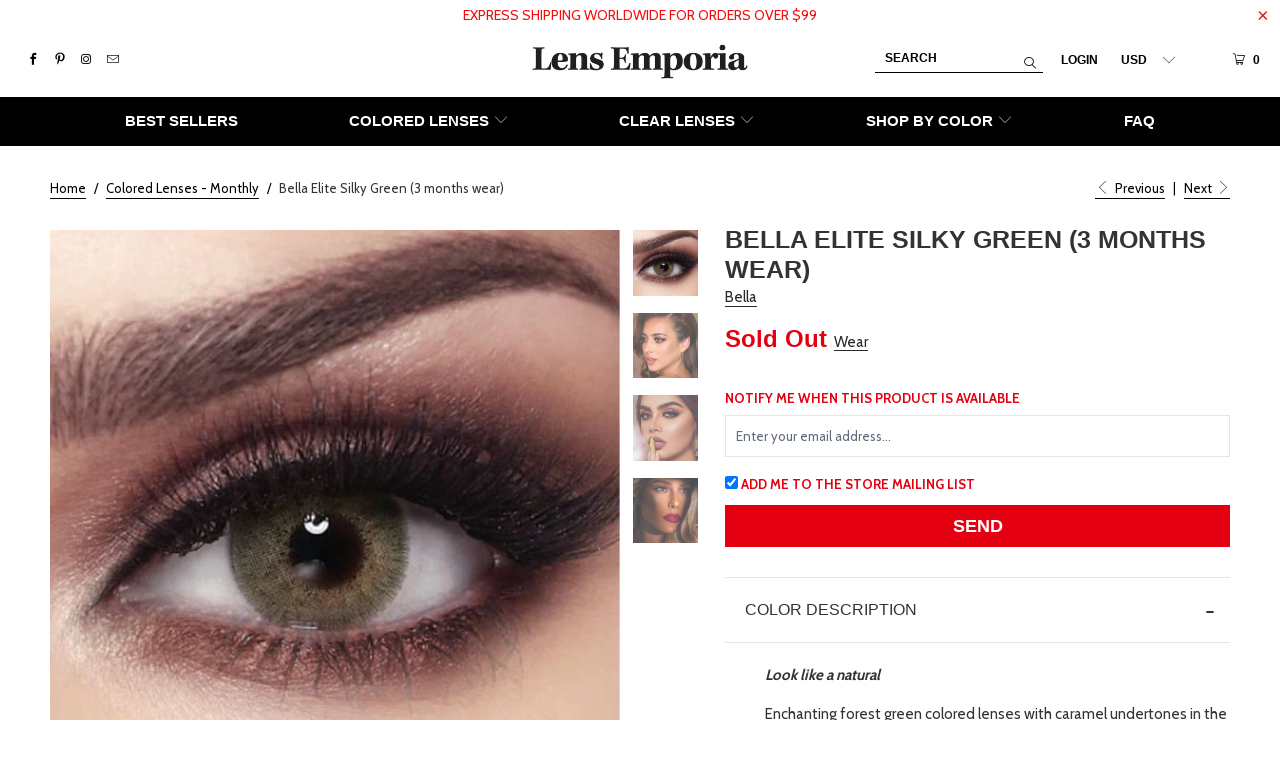

--- FILE ---
content_type: text/html; charset=utf-8
request_url: https://www.lensemporia.com/collections/colored-lenses-monthly/products/bella-elite-silky-green
body_size: 29863
content:


 <!DOCTYPE html>
<!--[if lt IE 7 ]><html class="ie ie6" lang="en"> <![endif]-->
<!--[if IE 7 ]><html class="ie ie7" lang="en"> <![endif]-->
<!--[if IE 8 ]><html class="ie ie8" lang="en"> <![endif]-->
<!--[if IE 9 ]><html class="ie ie9" lang="en"> <![endif]-->
<!--[if (gte IE 10)|!(IE)]><!--><html lang="en"> <!--<![endif]--> <head> <meta name="google-site-verification" content="4ifoDxY5oE_p5dKqb7i6MXwBeFWcZWq75bmIcxKvkJ8" /> <meta charset="utf-8"> <meta http-equiv="cleartype" content="on"> <meta name="robots" content="index,follow"> <!-- Custom Fonts --> <link href="//fonts.googleapis.com/css?family=.|Cabin:light,normal,bold|Roboto:light,normal,bold|Cabin:light,normal,bold" rel="stylesheet" type="text/css" /> <!-- Stylesheets for Turbo 2.2.1 --> <link href="//www.lensemporia.com/cdn/shop/t/20/assets/styles.scss.css?v=32087380814070094311664536002" rel="stylesheet" type="text/css" media="all" /> <script>
      /*! lazysizes - v3.0.0 */
      !function(a,b){var c=b(a,a.document);a.lazySizes=c,"object"==typeof module&&module.exports&&(module.exports=c)}(window,function(a,b){"use strict";if(b.getElementsByClassName){var c,d=b.documentElement,e=a.Date,f=a.HTMLPictureElement,g="addEventListener",h="getAttribute",i=a[g],j=a.setTimeout,k=a.requestAnimationFrame||j,l=a.requestIdleCallback,m=/^picture$/i,n=["load","error","lazyincluded","_lazyloaded"],o={},p=Array.prototype.forEach,q=function(a,b){return o[b]||(o[b]=new RegExp("(\\s|^)"+b+"(\\s|$)")),o[b].test(a[h]("class")||"")&&o[b]},r=function(a,b){q(a,b)||a.setAttribute("class",(a[h]("class")||"").trim()+" "+b)},s=function(a,b){var c;(c=q(a,b))&&a.setAttribute("class",(a[h]("class")||"").replace(c," "))},t=function(a,b,c){var d=c?g:"removeEventListener";c&&t(a,b),n.forEach(function(c){a[d](c,b)})},u=function(a,c,d,e,f){var g=b.createEvent("CustomEvent");return g.initCustomEvent(c,!e,!f,d||{}),a.dispatchEvent(g),g},v=function(b,d){var e;!f&&(e=a.picturefill||c.pf)?e({reevaluate:!0,elements:[b]}):d&&d.src&&(b.src=d.src)},w=function(a,b){return(getComputedStyle(a,null)||{})[b]},x=function(a,b,d){for(d=d||a.offsetWidth;d<c.minSize&&b&&!a._lazysizesWidth;)d=b.offsetWidth,b=b.parentNode;return d},y=function(){var a,c,d=[],e=[],f=d,g=function(){var b=f;for(f=d.length?e:d,a=!0,c=!1;b.length;)b.shift()();a=!1},h=function(d,e){a&&!e?d.apply(this,arguments):(f.push(d),c||(c=!0,(b.hidden?j:k)(g)))};return h._lsFlush=g,h}(),z=function(a,b){return b?function(){y(a)}:function(){var b=this,c=arguments;y(function(){a.apply(b,c)})}},A=function(a){var b,c=0,d=125,f=666,g=f,h=function(){b=!1,c=e.now(),a()},i=l?function(){l(h,{timeout:g}),g!==f&&(g=f)}:z(function(){j(h)},!0);return function(a){var f;(a=a===!0)&&(g=44),b||(b=!0,f=d-(e.now()-c),0>f&&(f=0),a||9>f&&l?i():j(i,f))}},B=function(a){var b,c,d=99,f=function(){b=null,a()},g=function(){var a=e.now()-c;d>a?j(g,d-a):(l||f)(f)};return function(){c=e.now(),b||(b=j(g,d))}},C=function(){var f,k,l,n,o,x,C,E,F,G,H,I,J,K,L,M=/^img$/i,N=/^iframe$/i,O="onscroll"in a&&!/glebot/.test(navigator.userAgent),P=0,Q=0,R=0,S=-1,T=function(a){R--,a&&a.target&&t(a.target,T),(!a||0>R||!a.target)&&(R=0)},U=function(a,c){var e,f=a,g="hidden"==w(b.body,"visibility")||"hidden"!=w(a,"visibility");for(F-=c,I+=c,G-=c,H+=c;g&&(f=f.offsetParent)&&f!=b.body&&f!=d;)g=(w(f,"opacity")||1)>0,g&&"visible"!=w(f,"overflow")&&(e=f.getBoundingClientRect(),g=H>e.left&&G<e.right&&I>e.top-1&&F<e.bottom+1);return g},V=function(){var a,e,g,i,j,m,n,p,q;if((o=c.loadMode)&&8>R&&(a=f.length)){e=0,S++,null==K&&("expand"in c||(c.expand=d.clientHeight>500&&d.clientWidth>500?500:370),J=c.expand,K=J*c.expFactor),K>Q&&1>R&&S>2&&o>2&&!b.hidden?(Q=K,S=0):Q=o>1&&S>1&&6>R?J:P;for(;a>e;e++)if(f[e]&&!f[e]._lazyRace)if(O)if((p=f[e][h]("data-expand"))&&(m=1*p)||(m=Q),q!==m&&(C=innerWidth+m*L,E=innerHeight+m,n=-1*m,q=m),g=f[e].getBoundingClientRect(),(I=g.bottom)>=n&&(F=g.top)<=E&&(H=g.right)>=n*L&&(G=g.left)<=C&&(I||H||G||F)&&(l&&3>R&&!p&&(3>o||4>S)||U(f[e],m))){if(ba(f[e]),j=!0,R>9)break}else!j&&l&&!i&&4>R&&4>S&&o>2&&(k[0]||c.preloadAfterLoad)&&(k[0]||!p&&(I||H||G||F||"auto"!=f[e][h](c.sizesAttr)))&&(i=k[0]||f[e]);else ba(f[e]);i&&!j&&ba(i)}},W=A(V),X=function(a){r(a.target,c.loadedClass),s(a.target,c.loadingClass),t(a.target,Z)},Y=z(X),Z=function(a){Y({target:a.target})},$=function(a,b){try{a.contentWindow.location.replace(b)}catch(c){a.src=b}},_=function(a){var b,d,e=a[h](c.srcsetAttr);(b=c.customMedia[a[h]("data-media")||a[h]("media")])&&a.setAttribute("media",b),e&&a.setAttribute("srcset",e),b&&(d=a.parentNode,d.insertBefore(a.cloneNode(),a),d.removeChild(a))},aa=z(function(a,b,d,e,f){var g,i,k,l,o,q;(o=u(a,"lazybeforeunveil",b)).defaultPrevented||(e&&(d?r(a,c.autosizesClass):a.setAttribute("sizes",e)),i=a[h](c.srcsetAttr),g=a[h](c.srcAttr),f&&(k=a.parentNode,l=k&&m.test(k.nodeName||"")),q=b.firesLoad||"src"in a&&(i||g||l),o={target:a},q&&(t(a,T,!0),clearTimeout(n),n=j(T,2500),r(a,c.loadingClass),t(a,Z,!0)),l&&p.call(k.getElementsByTagName("source"),_),i?a.setAttribute("srcset",i):g&&!l&&(N.test(a.nodeName)?$(a,g):a.src=g),(i||l)&&v(a,{src:g})),a._lazyRace&&delete a._lazyRace,s(a,c.lazyClass),y(function(){(!q||a.complete&&a.naturalWidth>1)&&(q?T(o):R--,X(o))},!0)}),ba=function(a){var b,d=M.test(a.nodeName),e=d&&(a[h](c.sizesAttr)||a[h]("sizes")),f="auto"==e;(!f&&l||!d||!a.src&&!a.srcset||a.complete||q(a,c.errorClass))&&(b=u(a,"lazyunveilread").detail,f&&D.updateElem(a,!0,a.offsetWidth),a._lazyRace=!0,R++,aa(a,b,f,e,d))},ca=function(){if(!l){if(e.now()-x<999)return void j(ca,999);var a=B(function(){c.loadMode=3,W()});l=!0,c.loadMode=3,W(),i("scroll",function(){3==c.loadMode&&(c.loadMode=2),a()},!0)}};return{_:function(){x=e.now(),f=b.getElementsByClassName(c.lazyClass),k=b.getElementsByClassName(c.lazyClass+" "+c.preloadClass),L=c.hFac,i("scroll",W,!0),i("resize",W,!0),a.MutationObserver?new MutationObserver(W).observe(d,{childList:!0,subtree:!0,attributes:!0}):(d[g]("DOMNodeInserted",W,!0),d[g]("DOMAttrModified",W,!0),setInterval(W,999)),i("hashchange",W,!0),["focus","mouseover","click","load","transitionend","animationend","webkitAnimationEnd"].forEach(function(a){b[g](a,W,!0)}),/d$|^c/.test(b.readyState)?ca():(i("load",ca),b[g]("DOMContentLoaded",W),j(ca,2e4)),f.length?(V(),y._lsFlush()):W()},checkElems:W,unveil:ba}}(),D=function(){var a,d=z(function(a,b,c,d){var e,f,g;if(a._lazysizesWidth=d,d+="px",a.setAttribute("sizes",d),m.test(b.nodeName||""))for(e=b.getElementsByTagName("source"),f=0,g=e.length;g>f;f++)e[f].setAttribute("sizes",d);c.detail.dataAttr||v(a,c.detail)}),e=function(a,b,c){var e,f=a.parentNode;f&&(c=x(a,f,c),e=u(a,"lazybeforesizes",{width:c,dataAttr:!!b}),e.defaultPrevented||(c=e.detail.width,c&&c!==a._lazysizesWidth&&d(a,f,e,c)))},f=function(){var b,c=a.length;if(c)for(b=0;c>b;b++)e(a[b])},g=B(f);return{_:function(){a=b.getElementsByClassName(c.autosizesClass),i("resize",g)},checkElems:g,updateElem:e}}(),E=function(){E.i||(E.i=!0,D._(),C._())};return function(){var b,d={lazyClass:"lazyload",loadedClass:"lazyloaded",loadingClass:"lazyloading",preloadClass:"lazypreload",errorClass:"lazyerror",autosizesClass:"lazyautosizes",srcAttr:"data-src",srcsetAttr:"data-srcset",sizesAttr:"data-sizes",minSize:40,customMedia:{},init:!0,expFactor:1.5,hFac:.8,loadMode:2};c=a.lazySizesConfig||a.lazysizesConfig||{};for(b in d)b in c||(c[b]=d[b]);a.lazySizesConfig=c,j(function(){c.init&&E()})}(),{cfg:c,autoSizer:D,loader:C,init:E,uP:v,aC:r,rC:s,hC:q,fire:u,gW:x,rAF:y}}});</script> <title>Bella Elite Silky Green (3 months wear) - Lens Emporia</title> <meta name="description" content="Bella Elite Silky Green (3 months wear) Contact Lenses. Free Express Shipping Worldwide Including USA, Canada, UK, EU, UAE, Australia. Shop At Lens Emporia" />
    

    

<meta name="author" content="Lens Emporia">
<meta property="og:url" content="https://www.lensemporia.com/products/bella-elite-silky-green">
<meta property="og:site_name" content="Lens Emporia"> <meta property="og:type" content="product"> <meta property="og:title" content="Bella Elite Silky Green (3 months wear)"> <meta property="og:image" content="http://www.lensemporia.com/cdn/shop/products/bella-elite-silky-green-contact-lenses-lens-emporia_600x.jpg?v=1614305694"> <meta property="og:image:secure_url" content="https://www.lensemporia.com/cdn/shop/products/bella-elite-silky-green-contact-lenses-lens-emporia_600x.jpg?v=1614305694"> <meta property="og:image" content="http://www.lensemporia.com/cdn/shop/products/bella-elite-silky-green-contact-lenses-lens-emporia_3_600x.jpg?v=1614305694"> <meta property="og:image:secure_url" content="https://www.lensemporia.com/cdn/shop/products/bella-elite-silky-green-contact-lenses-lens-emporia_3_600x.jpg?v=1614305694"> <meta property="og:image" content="http://www.lensemporia.com/cdn/shop/products/bella-elite-silky-green-contact-lenses-lens-emporia_5_600x.jpg?v=1614305694"> <meta property="og:image:secure_url" content="https://www.lensemporia.com/cdn/shop/products/bella-elite-silky-green-contact-lenses-lens-emporia_5_600x.jpg?v=1614305694"> <meta property="og:price:amount" content="43.30"> <meta property="og:price:currency" content="USD"> <meta property="og:description" content="Bella Elite Silky Green (3 months wear) Contact Lenses. Free Express Shipping Worldwide Including USA, Canada, UK, EU, UAE, Australia. Shop At Lens Emporia">




<meta name="twitter:card" content="summary"> <meta name="twitter:title" content="Bella Elite Silky Green (3 months wear)"> <meta name="twitter:description" content="
Color Description

Look like a natural
Enchanting forest green colored lenses with caramel undertones in the center. Darker green creates an illusion of a limbal ring which makes this lens look so natural. If you loved Solotica Hidrocor Buzios, you&#39;ll love this lens too!



Color Category
Green


Brightness
6


Limbal Ring
No Limbal Ring


Usage
3 Months




Lens Info




Material


Polymacon




Hydration



38%


Diameter
14.5mm


Base Curve
8.6


UV Blocking
40% of UV lights




Shipping Time

Express shipping (2-5 business days) is available worldwide to all countries including USA, Canada, UK, Europe, UAE and Australia.
Proceed to checkout to see all shipping options.

"> <meta name="twitter:image" content="https://www.lensemporia.com/cdn/shop/products/bella-elite-silky-green-contact-lenses-lens-emporia_240x.jpg?v=1614305694"> <meta name="twitter:image:width" content="240"> <meta name="twitter:image:height" content="240"> <link rel="prev" href="/collections/colored-lenses-monthly/products/bella-glow-navy-gray"> <link rel="next" href="/collections/colored-lenses-monthly/products/alcon-air-optix-colors-true-sapphire-6-pack"> <!-- Mobile Specific Metas --> <meta name="HandheldFriendly" content="True"> <meta name="MobileOptimized" content="320"> <meta name="viewport" content="width=device-width,initial-scale=1"> <meta name="theme-color" content="#ffffff"> <link rel="shortcut icon" type="image/x-icon" href="//www.lensemporia.com/cdn/shop/files/Lens-Emporia-instagramlogo5_32x32.png?v=1613189531"> <link rel="canonical" href="https://www.lensemporia.com/products/bella-elite-silky-green" /> <script>window.performance && window.performance.mark && window.performance.mark('shopify.content_for_header.start');</script><meta id="shopify-digital-wallet" name="shopify-digital-wallet" content="/21787991/digital_wallets/dialog">
<meta name="shopify-checkout-api-token" content="427cf10db9543e6858aaabeea9463797">
<meta id="in-context-paypal-metadata" data-shop-id="21787991" data-venmo-supported="false" data-environment="production" data-locale="en_US" data-paypal-v4="true" data-currency="USD">
<link rel="alternate" type="application/json+oembed" href="https://www.lensemporia.com/products/bella-elite-silky-green.oembed">
<script async="async" src="/checkouts/internal/preloads.js?locale=en-US"></script>
<script id="shopify-features" type="application/json">{"accessToken":"427cf10db9543e6858aaabeea9463797","betas":["rich-media-storefront-analytics"],"domain":"www.lensemporia.com","predictiveSearch":true,"shopId":21787991,"locale":"en"}</script>
<script>var Shopify = Shopify || {};
Shopify.shop = "lens-emporia.myshopify.com";
Shopify.locale = "en";
Shopify.currency = {"active":"USD","rate":"1.0"};
Shopify.country = "US";
Shopify.theme = {"name":"201112 Turbo 2.2.1 Bella AN","id":83902070827,"schema_name":"Turbo","schema_version":"2.2.1","theme_store_id":null,"role":"main"};
Shopify.theme.handle = "null";
Shopify.theme.style = {"id":null,"handle":null};
Shopify.cdnHost = "www.lensemporia.com/cdn";
Shopify.routes = Shopify.routes || {};
Shopify.routes.root = "/";</script>
<script type="module">!function(o){(o.Shopify=o.Shopify||{}).modules=!0}(window);</script>
<script>!function(o){function n(){var o=[];function n(){o.push(Array.prototype.slice.apply(arguments))}return n.q=o,n}var t=o.Shopify=o.Shopify||{};t.loadFeatures=n(),t.autoloadFeatures=n()}(window);</script>
<script id="shop-js-analytics" type="application/json">{"pageType":"product"}</script>
<script defer="defer" async type="module" src="//www.lensemporia.com/cdn/shopifycloud/shop-js/modules/v2/client.init-shop-cart-sync_DGjqyID6.en.esm.js"></script>
<script defer="defer" async type="module" src="//www.lensemporia.com/cdn/shopifycloud/shop-js/modules/v2/chunk.common_CM5e3XYf.esm.js"></script>
<script type="module">
  await import("//www.lensemporia.com/cdn/shopifycloud/shop-js/modules/v2/client.init-shop-cart-sync_DGjqyID6.en.esm.js");
await import("//www.lensemporia.com/cdn/shopifycloud/shop-js/modules/v2/chunk.common_CM5e3XYf.esm.js");

  window.Shopify.SignInWithShop?.initShopCartSync?.({"fedCMEnabled":true,"windoidEnabled":true});

</script>
<script>(function() {
  var isLoaded = false;
  function asyncLoad() {
    if (isLoaded) return;
    isLoaded = true;
    var urls = ["https:\/\/static.klaviyo.com\/onsite\/js\/PTef6r\/klaviyo.js?company_id=PTef6r\u0026shop=lens-emporia.myshopify.com"];
    for (var i = 0; i <urls.length; i++) {
      var s = document.createElement('script');
      s.type = 'text/javascript';
      s.async = true;
      s.src = urls[i];
      var x = document.getElementsByTagName('script')[0];
      x.parentNode.insertBefore(s, x);
    }
  };
  if(window.attachEvent) {
    window.attachEvent('onload', asyncLoad);
  } else {
    window.addEventListener('load', asyncLoad, false);
  }
})();</script>
<script id="__st">var __st={"a":21787991,"offset":-18000,"reqid":"7d67208d-f675-4919-b9ec-ac6980c4c21b-1765946075","pageurl":"www.lensemporia.com\/collections\/colored-lenses-monthly\/products\/bella-elite-silky-green","u":"fb2de25c9aee","p":"product","rtyp":"product","rid":4820560248875};</script>
<script>window.ShopifyPaypalV4VisibilityTracking = true;</script>
<script id="captcha-bootstrap">!function(){'use strict';const t='contact',e='account',n='new_comment',o=[[t,t],['blogs',n],['comments',n],[t,'customer']],c=[[e,'customer_login'],[e,'guest_login'],[e,'recover_customer_password'],[e,'create_customer']],r=t=>t.map((([t,e])=>`form[action*='/${t}']:not([data-nocaptcha='true']) input[name='form_type'][value='${e}']`)).join(','),a=t=>()=>t?[...document.querySelectorAll(t)].map((t=>t.form)):[];function s(){const t=[...o],e=r(t);return a(e)}const i='password',u='form_key',d=['recaptcha-v3-token','g-recaptcha-response','h-captcha-response',i],f=()=>{try{return window.sessionStorage}catch{return}},m='__shopify_v',_=t=>t.elements[u];function p(t,e,n=!1){try{const o=window.sessionStorage,c=JSON.parse(o.getItem(e)),{data:r}=function(t){const{data:e,action:n}=t;return t[m]||n?{data:e,action:n}:{data:t,action:n}}(c);for(const[e,n]of Object.entries(r))t.elements[e]&&(t.elements[e].value=n);n&&o.removeItem(e)}catch(o){console.error('form repopulation failed',{error:o})}}const l='form_type',E='cptcha';function T(t){t.dataset[E]=!0}const w=window,h=w.document,L='Shopify',v='ce_forms',y='captcha';let A=!1;((t,e)=>{const n=(g='f06e6c50-85a8-45c8-87d0-21a2b65856fe',I='https://cdn.shopify.com/shopifycloud/storefront-forms-hcaptcha/ce_storefront_forms_captcha_hcaptcha.v1.5.2.iife.js',D={infoText:'Protected by hCaptcha',privacyText:'Privacy',termsText:'Terms'},(t,e,n)=>{const o=w[L][v],c=o.bindForm;if(c)return c(t,g,e,D).then(n);var r;o.q.push([[t,g,e,D],n]),r=I,A||(h.body.append(Object.assign(h.createElement('script'),{id:'captcha-provider',async:!0,src:r})),A=!0)});var g,I,D;w[L]=w[L]||{},w[L][v]=w[L][v]||{},w[L][v].q=[],w[L][y]=w[L][y]||{},w[L][y].protect=function(t,e){n(t,void 0,e),T(t)},Object.freeze(w[L][y]),function(t,e,n,w,h,L){const[v,y,A,g]=function(t,e,n){const i=e?o:[],u=t?c:[],d=[...i,...u],f=r(d),m=r(i),_=r(d.filter((([t,e])=>n.includes(e))));return[a(f),a(m),a(_),s()]}(w,h,L),I=t=>{const e=t.target;return e instanceof HTMLFormElement?e:e&&e.form},D=t=>v().includes(t);t.addEventListener('submit',(t=>{const e=I(t);if(!e)return;const n=D(e)&&!e.dataset.hcaptchaBound&&!e.dataset.recaptchaBound,o=_(e),c=g().includes(e)&&(!o||!o.value);(n||c)&&t.preventDefault(),c&&!n&&(function(t){try{if(!f())return;!function(t){const e=f();if(!e)return;const n=_(t);if(!n)return;const o=n.value;o&&e.removeItem(o)}(t);const e=Array.from(Array(32),(()=>Math.random().toString(36)[2])).join('');!function(t,e){_(t)||t.append(Object.assign(document.createElement('input'),{type:'hidden',name:u})),t.elements[u].value=e}(t,e),function(t,e){const n=f();if(!n)return;const o=[...t.querySelectorAll(`input[type='${i}']`)].map((({name:t})=>t)),c=[...d,...o],r={};for(const[a,s]of new FormData(t).entries())c.includes(a)||(r[a]=s);n.setItem(e,JSON.stringify({[m]:1,action:t.action,data:r}))}(t,e)}catch(e){console.error('failed to persist form',e)}}(e),e.submit())}));const S=(t,e)=>{t&&!t.dataset[E]&&(n(t,e.some((e=>e===t))),T(t))};for(const o of['focusin','change'])t.addEventListener(o,(t=>{const e=I(t);D(e)&&S(e,y())}));const B=e.get('form_key'),M=e.get(l),P=B&&M;t.addEventListener('DOMContentLoaded',(()=>{const t=y();if(P)for(const e of t)e.elements[l].value===M&&p(e,B);[...new Set([...A(),...v().filter((t=>'true'===t.dataset.shopifyCaptcha))])].forEach((e=>S(e,t)))}))}(h,new URLSearchParams(w.location.search),n,t,e,['guest_login'])})(!0,!0)}();</script>
<script integrity="sha256-52AcMU7V7pcBOXWImdc/TAGTFKeNjmkeM1Pvks/DTgc=" data-source-attribution="shopify.loadfeatures" defer="defer" src="//www.lensemporia.com/cdn/shopifycloud/storefront/assets/storefront/load_feature-81c60534.js" crossorigin="anonymous"></script>
<script data-source-attribution="shopify.dynamic_checkout.dynamic.init">var Shopify=Shopify||{};Shopify.PaymentButton=Shopify.PaymentButton||{isStorefrontPortableWallets:!0,init:function(){window.Shopify.PaymentButton.init=function(){};var t=document.createElement("script");t.src="https://www.lensemporia.com/cdn/shopifycloud/portable-wallets/latest/portable-wallets.en.js",t.type="module",document.head.appendChild(t)}};
</script>
<script data-source-attribution="shopify.dynamic_checkout.buyer_consent">
  function portableWalletsHideBuyerConsent(e){var t=document.getElementById("shopify-buyer-consent"),n=document.getElementById("shopify-subscription-policy-button");t&&n&&(t.classList.add("hidden"),t.setAttribute("aria-hidden","true"),n.removeEventListener("click",e))}function portableWalletsShowBuyerConsent(e){var t=document.getElementById("shopify-buyer-consent"),n=document.getElementById("shopify-subscription-policy-button");t&&n&&(t.classList.remove("hidden"),t.removeAttribute("aria-hidden"),n.addEventListener("click",e))}window.Shopify?.PaymentButton&&(window.Shopify.PaymentButton.hideBuyerConsent=portableWalletsHideBuyerConsent,window.Shopify.PaymentButton.showBuyerConsent=portableWalletsShowBuyerConsent);
</script>
<script data-source-attribution="shopify.dynamic_checkout.cart.bootstrap">document.addEventListener("DOMContentLoaded",(function(){function t(){return document.querySelector("shopify-accelerated-checkout-cart, shopify-accelerated-checkout")}if(t())Shopify.PaymentButton.init();else{new MutationObserver((function(e,n){t()&&(Shopify.PaymentButton.init(),n.disconnect())})).observe(document.body,{childList:!0,subtree:!0})}}));
</script>
<link id="shopify-accelerated-checkout-styles" rel="stylesheet" media="screen" href="https://www.lensemporia.com/cdn/shopifycloud/portable-wallets/latest/accelerated-checkout-backwards-compat.css" crossorigin="anonymous">
<style id="shopify-accelerated-checkout-cart">
        #shopify-buyer-consent {
  margin-top: 1em;
  display: inline-block;
  width: 100%;
}

#shopify-buyer-consent.hidden {
  display: none;
}

#shopify-subscription-policy-button {
  background: none;
  border: none;
  padding: 0;
  text-decoration: underline;
  font-size: inherit;
  cursor: pointer;
}

#shopify-subscription-policy-button::before {
  box-shadow: none;
}

      </style>

<script>window.performance && window.performance.mark && window.performance.mark('shopify.content_for_header.end');</script>

    
<!-- Start of Judge.me Core -->
<link rel="dns-prefetch" href="https://cdn.judge.me/">
<script data-cfasync='false' class='jdgm-settings-script'>window.jdgmSettings={"pagination":5,"disable_web_reviews":true,"badge_no_review_text":"No reviews","badge_n_reviews_text":"{{ n }} review/reviews","hide_badge_preview_if_no_reviews":true,"badge_hide_text":false,"enforce_center_preview_badge":false,"widget_title":"Customer Reviews","widget_open_form_text":"Write a review","widget_close_form_text":"Cancel review","widget_refresh_page_text":"Refresh page","widget_summary_text":"Based on {{ number_of_reviews }} review/reviews","widget_no_review_text":"Be the first to write a review","widget_name_field_text":"Name","widget_verified_name_field_text":"Verified Name (public)","widget_name_placeholder_text":"Enter your name (public)","widget_required_field_error_text":"This field is required.","widget_email_field_text":"Email","widget_verified_email_field_text":"Verified Email (private, can not be edited)","widget_email_placeholder_text":"Enter your email (private)","widget_email_field_error_text":"Please enter a valid email address.","widget_rating_field_text":"Rating","widget_review_title_field_text":"Review Title","widget_review_title_placeholder_text":"Give your review a title","widget_review_body_field_text":"Review","widget_review_body_placeholder_text":"Write your comments here","widget_pictures_field_text":"Picture/Video (optional)","widget_submit_review_text":"Submit Review","widget_submit_verified_review_text":"Submit Verified Review","widget_submit_success_msg_with_auto_publish":"Thank you! Please refresh the page in a few moments to see your review. You can remove or edit your review by logging into \u003ca href='https://judge.me/login' target='_blank' rel='nofollow noopener'\u003eJudge.me\u003c/a\u003e","widget_submit_success_msg_no_auto_publish":"Thank you! Your review will be published as soon as it is approved by the shop admin. You can remove or edit your review by logging into \u003ca href='https://judge.me/login' target='_blank' rel='nofollow noopener'\u003eJudge.me\u003c/a\u003e","widget_show_default_reviews_out_of_total_text":"Showing {{ n_reviews_shown }} out of {{ n_reviews }} reviews.","widget_show_all_link_text":"Show all","widget_show_less_link_text":"Show less","widget_author_said_text":"{{ reviewer_name }} said:","widget_days_text":"{{ n }} days ago","widget_weeks_text":"{{ n }} week/weeks ago","widget_months_text":"{{ n }} month/months ago","widget_years_text":"{{ n }} year/years ago","widget_yesterday_text":"Yesterday","widget_today_text":"Today","widget_replied_text":"\u003e\u003e {{ shop_name }} replied:","widget_read_more_text":"Read more","widget_rating_filter_see_all_text":"See all reviews","widget_sorting_most_recent_text":"Most Recent","widget_sorting_highest_rating_text":"Highest Rating","widget_sorting_lowest_rating_text":"Lowest Rating","widget_sorting_with_pictures_text":"Only Pictures","widget_sorting_most_helpful_text":"Most Helpful","widget_open_question_form_text":"Ask a question","widget_reviews_subtab_text":"Reviews","widget_questions_subtab_text":"Questions","widget_question_label_text":"Question","widget_answer_label_text":"Answer","widget_question_placeholder_text":"Write your question here","widget_submit_question_text":"Submit Question","widget_question_submit_success_text":"Thank you for your question! We will notify you once it gets answered.","verified_badge_text":"Verified","verified_badge_placement":"left-of-reviewer-name","widget_hide_border":false,"widget_social_share":false,"widget_thumb":false,"widget_review_location_show":false,"all_reviews_include_out_of_store_products":true,"all_reviews_out_of_store_text":"(out of store)","all_reviews_product_name_prefix_text":"about","enable_review_pictures":false,"enable_question_anwser":false,"widget_product_reviews_subtab_text":"Product Reviews","widget_shop_reviews_subtab_text":"Shop Reviews","widget_sorting_pictures_first_text":"Pictures First","floating_tab_button_name":"★ Judge.me Reviews","floating_tab_title":"Let customers speak for us","floating_tab_url":"https://www.lensemporia.com/pages/reviews","all_reviews_text_badge_text":"Customers rate us {{ shop.metafields.judgeme.all_reviews_rating | round: 1 }}/5 based on {{ shop.metafields.judgeme.all_reviews_count }} reviews.","all_reviews_text_badge_url":"https://www.lensemporia.com/pages/reviews","featured_carousel_title":"Let customers speak for us","featured_carousel_count_text":"from {{ n }} reviews","featured_carousel_url":"https://www.lensemporia.com/pages/reviews","verified_count_badge_url":"https://www.lensemporia.com/pages/reviews","picture_reminder_submit_button":"Upload Pictures","widget_sorting_videos_first_text":"Videos First","widget_review_pending_text":"Pending","remove_microdata_snippet":false,"preview_badge_no_question_text":"No questions","preview_badge_n_question_text":"{{ number_of_questions }} question/questions","widget_search_bar_placeholder":"Search reviews","widget_sorting_verified_only_text":"Verified only","all_reviews_page_load_more_text":"Load More Reviews","widget_public_name_text":"displayed publicly like","default_reviewer_name_has_non_latin":true,"widget_reviewer_anonymous":"Anonymous","medals_widget_title":"Judge.me Review Medals","widget_invalid_yt_video_url_error_text":"Not a YouTube video URL","widget_max_length_field_error_text":"Please enter no more than {0} characters.","widget_load_with_code_splitting":true,"widget_ugc_title":"Made by us, Shared by you","widget_ugc_subtitle":"Tag us to see your picture featured in our page","widget_ugc_primary_button_text":"Buy Now","widget_ugc_secondary_button_text":"Load More","widget_ugc_reviews_button_text":"View Reviews","widget_summary_average_rating_text":"{{ average_rating }} out of 5","widget_media_grid_title":"Customer photos \u0026 videos","widget_media_grid_see_more_text":"See more","widget_verified_by_judgeme_text":"Verified by Judge.me","widget_verified_by_judgeme_text_in_store_medals":"Verified by Judge.me","widget_media_field_exceed_quantity_message":"Sorry, we can only accept {{ max_media }} for one review.","widget_media_field_exceed_limit_message":"{{ file_name }} is too large, please select a {{ media_type }} less than {{ size_limit }}MB.","widget_review_submitted_text":"Review Submitted!","widget_question_submitted_text":"Question Submitted!","widget_close_form_text_question":"Cancel","widget_write_your_answer_here_text":"Write your answer here","widget_show_collected_by_judgeme":false,"widget_collected_by_judgeme_text":"collected by Judge.me","widget_load_more_text":"Load More","widget_full_review_text":"Full Review","widget_read_more_reviews_text":"Read More Reviews","widget_read_questions_text":"Read Questions","widget_questions_and_answers_text":"Questions \u0026 Answers","widget_verified_by_text":"Verified by","widget_number_of_reviews_text":"{{ number_of_reviews }} reviews","widget_back_button_text":"Back","widget_next_button_text":"Next","custom_forms_style":"vertical","preview_badge_collection_page_install_preference":true,"preview_badge_product_page_install_preference":true,"review_widget_install_preference":"above-related","platform":"shopify","branding_url":"https://judge.me/reviews/lens-emporia.myshopify.com","branding_text":"Powered by Judge.me","locale":"en","reply_name":"Lens Emporia","widget_version":"2.1","footer":true,"autopublish":false,"review_dates":true,"enable_custom_form":false};</script> <style class='jdgm-settings-style'>.jdgm-xx{left:0}.jdgm-widget .jdgm-write-rev-link{display:none}.jdgm-widget .jdgm-rev-widg[data-number-of-reviews='0']{display:none}.jdgm-prev-badge[data-average-rating='0.00']{display:none !important}.jdgm-author-all-initials{display:none !important}.jdgm-author-last-initial{display:none !important}.jdgm-rev-widg__title{visibility:hidden}.jdgm-rev-widg__summary-text{visibility:hidden}.jdgm-prev-badge__text{visibility:hidden}.jdgm-rev__replier:before{content:'lensemporia.com'}.jdgm-rev__prod-link-prefix:before{content:'about'}.jdgm-rev__out-of-store-text:before{content:'(out of store)'}@media only screen and (min-width: 768px){.jdgm-rev__pics .jdgm-rev_all-rev-page-picture-separator,.jdgm-rev__pics .jdgm-rev__product-picture{display:none}}@media only screen and (max-width: 768px){.jdgm-rev__pics .jdgm-rev_all-rev-page-picture-separator,.jdgm-rev__pics .jdgm-rev__product-picture{display:none}}.jdgm-preview-badge[data-template="index"]{display:none !important}.jdgm-verified-count-badget[data-from-snippet="true"]{display:none !important}.jdgm-carousel-wrapper[data-from-snippet="true"]{display:none !important}.jdgm-all-reviews-text[data-from-snippet="true"]{display:none !important}.jdgm-medals-section[data-from-snippet="true"]{display:none !important}.jdgm-ugc-media-wrapper[data-from-snippet="true"]{display:none !important}
</style> <style class='jdgm-miracle-styles'>
  @-webkit-keyframes jdgm-spin{0%{-webkit-transform:rotate(0deg);-ms-transform:rotate(0deg);transform:rotate(0deg)}100%{-webkit-transform:rotate(359deg);-ms-transform:rotate(359deg);transform:rotate(359deg)}}@keyframes jdgm-spin{0%{-webkit-transform:rotate(0deg);-ms-transform:rotate(0deg);transform:rotate(0deg)}100%{-webkit-transform:rotate(359deg);-ms-transform:rotate(359deg);transform:rotate(359deg)}}@font-face{font-family:'JudgemeStar';src:url("[data-uri]") format("woff");font-weight:normal;font-style:normal}.jdgm-star{font-family:'JudgemeStar';display:inline !important;text-decoration:none !important;padding:0 4px 0 0 !important;margin:0 !important;font-weight:bold;opacity:1;-webkit-font-smoothing:antialiased;-moz-osx-font-smoothing:grayscale}.jdgm-star:hover{opacity:1}.jdgm-star:last-of-type{padding:0 !important}.jdgm-star.jdgm--on:before{content:"\e000"}.jdgm-star.jdgm--off:before{content:"\e001"}.jdgm-star.jdgm--half:before{content:"\e002"}.jdgm-widget *{margin:0;line-height:1.4;-webkit-box-sizing:border-box;-moz-box-sizing:border-box;box-sizing:border-box;-webkit-overflow-scrolling:touch}.jdgm-hidden{display:none !important;visibility:hidden !important}.jdgm-temp-hidden{display:none}.jdgm-spinner{width:40px;height:40px;margin:auto;border-radius:50%;border-top:2px solid #eee;border-right:2px solid #eee;border-bottom:2px solid #eee;border-left:2px solid #ccc;-webkit-animation:jdgm-spin 0.8s infinite linear;animation:jdgm-spin 0.8s infinite linear}.jdgm-prev-badge{display:block !important}

</style>


  
  
   


<script data-cfasync='false' class='jdgm-script'>
!function(e){window.jdgm=window.jdgm||{},jdgm.CDN_HOST="https://cdn.judge.me/",
jdgm.docReady=function(d){(e.attachEvent?"complete"===e.readyState:"loading"!==e.readyState)?
setTimeout(d,0):e.addEventListener("DOMContentLoaded",d)},jdgm.loadCSS=function(d,t,o,s){
!o&&jdgm.loadCSS.requestedUrls.indexOf(d)>=0||(jdgm.loadCSS.requestedUrls.push(d),
(s=e.createElement("link")).rel="stylesheet",s.class="jdgm-stylesheet",s.media="nope!",
s.href=d,s.onload=function(){this.media="all",t&&setTimeout(t)},e.body.appendChild(s))},
jdgm.loadCSS.requestedUrls=[],jdgm.docReady(function(){(window.jdgmLoadCSS||e.querySelectorAll(
".jdgm-widget, .jdgm-all-reviews-page").length>0)&&(jdgmSettings.widget_load_with_code_splitting?
parseFloat(jdgmSettings.widget_version)>=3?jdgm.loadCSS(jdgm.CDN_HOST+"widget_v3/base.css"):
jdgm.loadCSS(jdgm.CDN_HOST+"widget/base.css"):jdgm.loadCSS(jdgm.CDN_HOST+"shopify_v2.css"))})}(document);
</script>
<script async data-cfasync="false" type="text/javascript" src="https://cdn.judge.me/loader.js"></script>

<noscript><link rel="stylesheet" type="text/css" media="all" href="https://cdn.judge.me/shopify_v2.css"></noscript>
<!-- End of Judge.me Core -->


	<meta name="p:domain_verify" content="ee7343d56d2cf75b265aa76328362612"/>
<link href="https://monorail-edge.shopifysvc.com" rel="dns-prefetch">
<script>(function(){if ("sendBeacon" in navigator && "performance" in window) {try {var session_token_from_headers = performance.getEntriesByType('navigation')[0].serverTiming.find(x => x.name == '_s').description;} catch {var session_token_from_headers = undefined;}var session_cookie_matches = document.cookie.match(/_shopify_s=([^;]*)/);var session_token_from_cookie = session_cookie_matches && session_cookie_matches.length === 2 ? session_cookie_matches[1] : "";var session_token = session_token_from_headers || session_token_from_cookie || "";function handle_abandonment_event(e) {var entries = performance.getEntries().filter(function(entry) {return /monorail-edge.shopifysvc.com/.test(entry.name);});if (!window.abandonment_tracked && entries.length === 0) {window.abandonment_tracked = true;var currentMs = Date.now();var navigation_start = performance.timing.navigationStart;var payload = {shop_id: 21787991,url: window.location.href,navigation_start,duration: currentMs - navigation_start,session_token,page_type: "product"};window.navigator.sendBeacon("https://monorail-edge.shopifysvc.com/v1/produce", JSON.stringify({schema_id: "online_store_buyer_site_abandonment/1.1",payload: payload,metadata: {event_created_at_ms: currentMs,event_sent_at_ms: currentMs}}));}}window.addEventListener('pagehide', handle_abandonment_event);}}());</script>
<script id="web-pixels-manager-setup">(function e(e,d,r,n,o){if(void 0===o&&(o={}),!Boolean(null===(a=null===(i=window.Shopify)||void 0===i?void 0:i.analytics)||void 0===a?void 0:a.replayQueue)){var i,a;window.Shopify=window.Shopify||{};var t=window.Shopify;t.analytics=t.analytics||{};var s=t.analytics;s.replayQueue=[],s.publish=function(e,d,r){return s.replayQueue.push([e,d,r]),!0};try{self.performance.mark("wpm:start")}catch(e){}var l=function(){var e={modern:/Edge?\/(1{2}[4-9]|1[2-9]\d|[2-9]\d{2}|\d{4,})\.\d+(\.\d+|)|Firefox\/(1{2}[4-9]|1[2-9]\d|[2-9]\d{2}|\d{4,})\.\d+(\.\d+|)|Chrom(ium|e)\/(9{2}|\d{3,})\.\d+(\.\d+|)|(Maci|X1{2}).+ Version\/(15\.\d+|(1[6-9]|[2-9]\d|\d{3,})\.\d+)([,.]\d+|)( \(\w+\)|)( Mobile\/\w+|) Safari\/|Chrome.+OPR\/(9{2}|\d{3,})\.\d+\.\d+|(CPU[ +]OS|iPhone[ +]OS|CPU[ +]iPhone|CPU IPhone OS|CPU iPad OS)[ +]+(15[._]\d+|(1[6-9]|[2-9]\d|\d{3,})[._]\d+)([._]\d+|)|Android:?[ /-](13[3-9]|1[4-9]\d|[2-9]\d{2}|\d{4,})(\.\d+|)(\.\d+|)|Android.+Firefox\/(13[5-9]|1[4-9]\d|[2-9]\d{2}|\d{4,})\.\d+(\.\d+|)|Android.+Chrom(ium|e)\/(13[3-9]|1[4-9]\d|[2-9]\d{2}|\d{4,})\.\d+(\.\d+|)|SamsungBrowser\/([2-9]\d|\d{3,})\.\d+/,legacy:/Edge?\/(1[6-9]|[2-9]\d|\d{3,})\.\d+(\.\d+|)|Firefox\/(5[4-9]|[6-9]\d|\d{3,})\.\d+(\.\d+|)|Chrom(ium|e)\/(5[1-9]|[6-9]\d|\d{3,})\.\d+(\.\d+|)([\d.]+$|.*Safari\/(?![\d.]+ Edge\/[\d.]+$))|(Maci|X1{2}).+ Version\/(10\.\d+|(1[1-9]|[2-9]\d|\d{3,})\.\d+)([,.]\d+|)( \(\w+\)|)( Mobile\/\w+|) Safari\/|Chrome.+OPR\/(3[89]|[4-9]\d|\d{3,})\.\d+\.\d+|(CPU[ +]OS|iPhone[ +]OS|CPU[ +]iPhone|CPU IPhone OS|CPU iPad OS)[ +]+(10[._]\d+|(1[1-9]|[2-9]\d|\d{3,})[._]\d+)([._]\d+|)|Android:?[ /-](13[3-9]|1[4-9]\d|[2-9]\d{2}|\d{4,})(\.\d+|)(\.\d+|)|Mobile Safari.+OPR\/([89]\d|\d{3,})\.\d+\.\d+|Android.+Firefox\/(13[5-9]|1[4-9]\d|[2-9]\d{2}|\d{4,})\.\d+(\.\d+|)|Android.+Chrom(ium|e)\/(13[3-9]|1[4-9]\d|[2-9]\d{2}|\d{4,})\.\d+(\.\d+|)|Android.+(UC? ?Browser|UCWEB|U3)[ /]?(15\.([5-9]|\d{2,})|(1[6-9]|[2-9]\d|\d{3,})\.\d+)\.\d+|SamsungBrowser\/(5\.\d+|([6-9]|\d{2,})\.\d+)|Android.+MQ{2}Browser\/(14(\.(9|\d{2,})|)|(1[5-9]|[2-9]\d|\d{3,})(\.\d+|))(\.\d+|)|K[Aa][Ii]OS\/(3\.\d+|([4-9]|\d{2,})\.\d+)(\.\d+|)/},d=e.modern,r=e.legacy,n=navigator.userAgent;return n.match(d)?"modern":n.match(r)?"legacy":"unknown"}(),u="modern"===l?"modern":"legacy",c=(null!=n?n:{modern:"",legacy:""})[u],f=function(e){return[e.baseUrl,"/wpm","/b",e.hashVersion,"modern"===e.buildTarget?"m":"l",".js"].join("")}({baseUrl:d,hashVersion:r,buildTarget:u}),m=function(e){var d=e.version,r=e.bundleTarget,n=e.surface,o=e.pageUrl,i=e.monorailEndpoint;return{emit:function(e){var a=e.status,t=e.errorMsg,s=(new Date).getTime(),l=JSON.stringify({metadata:{event_sent_at_ms:s},events:[{schema_id:"web_pixels_manager_load/3.1",payload:{version:d,bundle_target:r,page_url:o,status:a,surface:n,error_msg:t},metadata:{event_created_at_ms:s}}]});if(!i)return console&&console.warn&&console.warn("[Web Pixels Manager] No Monorail endpoint provided, skipping logging."),!1;try{return self.navigator.sendBeacon.bind(self.navigator)(i,l)}catch(e){}var u=new XMLHttpRequest;try{return u.open("POST",i,!0),u.setRequestHeader("Content-Type","text/plain"),u.send(l),!0}catch(e){return console&&console.warn&&console.warn("[Web Pixels Manager] Got an unhandled error while logging to Monorail."),!1}}}}({version:r,bundleTarget:l,surface:e.surface,pageUrl:self.location.href,monorailEndpoint:e.monorailEndpoint});try{o.browserTarget=l,function(e){var d=e.src,r=e.async,n=void 0===r||r,o=e.onload,i=e.onerror,a=e.sri,t=e.scriptDataAttributes,s=void 0===t?{}:t,l=document.createElement("script"),u=document.querySelector("head"),c=document.querySelector("body");if(l.async=n,l.src=d,a&&(l.integrity=a,l.crossOrigin="anonymous"),s)for(var f in s)if(Object.prototype.hasOwnProperty.call(s,f))try{l.dataset[f]=s[f]}catch(e){}if(o&&l.addEventListener("load",o),i&&l.addEventListener("error",i),u)u.appendChild(l);else{if(!c)throw new Error("Did not find a head or body element to append the script");c.appendChild(l)}}({src:f,async:!0,onload:function(){if(!function(){var e,d;return Boolean(null===(d=null===(e=window.Shopify)||void 0===e?void 0:e.analytics)||void 0===d?void 0:d.initialized)}()){var d=window.webPixelsManager.init(e)||void 0;if(d){var r=window.Shopify.analytics;r.replayQueue.forEach((function(e){var r=e[0],n=e[1],o=e[2];d.publishCustomEvent(r,n,o)})),r.replayQueue=[],r.publish=d.publishCustomEvent,r.visitor=d.visitor,r.initialized=!0}}},onerror:function(){return m.emit({status:"failed",errorMsg:"".concat(f," has failed to load")})},sri:function(e){var d=/^sha384-[A-Za-z0-9+/=]+$/;return"string"==typeof e&&d.test(e)}(c)?c:"",scriptDataAttributes:o}),m.emit({status:"loading"})}catch(e){m.emit({status:"failed",errorMsg:(null==e?void 0:e.message)||"Unknown error"})}}})({shopId: 21787991,storefrontBaseUrl: "https://www.lensemporia.com",extensionsBaseUrl: "https://extensions.shopifycdn.com/cdn/shopifycloud/web-pixels-manager",monorailEndpoint: "https://monorail-edge.shopifysvc.com/unstable/produce_batch",surface: "storefront-renderer",enabledBetaFlags: ["2dca8a86"],webPixelsConfigList: [{"id":"564658219","configuration":"{\"webPixelName\":\"Judge.me\"}","eventPayloadVersion":"v1","runtimeContext":"STRICT","scriptVersion":"34ad157958823915625854214640f0bf","type":"APP","apiClientId":683015,"privacyPurposes":["ANALYTICS"],"dataSharingAdjustments":{"protectedCustomerApprovalScopes":["read_customer_email","read_customer_name","read_customer_personal_data","read_customer_phone"]}},{"id":"34799659","eventPayloadVersion":"v1","runtimeContext":"LAX","scriptVersion":"1","type":"CUSTOM","privacyPurposes":["MARKETING"],"name":"Meta pixel (migrated)"},{"id":"76873771","eventPayloadVersion":"v1","runtimeContext":"LAX","scriptVersion":"1","type":"CUSTOM","privacyPurposes":["ANALYTICS"],"name":"Google Analytics tag (migrated)"},{"id":"shopify-app-pixel","configuration":"{}","eventPayloadVersion":"v1","runtimeContext":"STRICT","scriptVersion":"0450","apiClientId":"shopify-pixel","type":"APP","privacyPurposes":["ANALYTICS","MARKETING"]},{"id":"shopify-custom-pixel","eventPayloadVersion":"v1","runtimeContext":"LAX","scriptVersion":"0450","apiClientId":"shopify-pixel","type":"CUSTOM","privacyPurposes":["ANALYTICS","MARKETING"]}],isMerchantRequest: false,initData: {"shop":{"name":"Lens Emporia","paymentSettings":{"currencyCode":"USD"},"myshopifyDomain":"lens-emporia.myshopify.com","countryCode":"GB","storefrontUrl":"https:\/\/www.lensemporia.com"},"customer":null,"cart":null,"checkout":null,"productVariants":[{"price":{"amount":43.3,"currencyCode":"USD"},"product":{"title":"Bella Elite Silky Green (3 months wear)","vendor":"Bella","id":"4820560248875","untranslatedTitle":"Bella Elite Silky Green (3 months wear)","url":"\/products\/bella-elite-silky-green","type":"Contact Lenses"},"id":"32913800495147","image":{"src":"\/\/www.lensemporia.com\/cdn\/shop\/products\/bella-elite-silky-green-contact-lenses-lens-emporia.jpg?v=1614305694"},"sku":"BEMELSGN2P0000","title":"0.00 (No Power) kit w\/ 2 lenses","untranslatedTitle":"0.00 (No Power) kit w\/ 2 lenses"}],"purchasingCompany":null},},"https://www.lensemporia.com/cdn","ae1676cfwd2530674p4253c800m34e853cb",{"modern":"","legacy":""},{"shopId":"21787991","storefrontBaseUrl":"https:\/\/www.lensemporia.com","extensionBaseUrl":"https:\/\/extensions.shopifycdn.com\/cdn\/shopifycloud\/web-pixels-manager","surface":"storefront-renderer","enabledBetaFlags":"[\"2dca8a86\"]","isMerchantRequest":"false","hashVersion":"ae1676cfwd2530674p4253c800m34e853cb","publish":"custom","events":"[[\"page_viewed\",{}],[\"product_viewed\",{\"productVariant\":{\"price\":{\"amount\":43.3,\"currencyCode\":\"USD\"},\"product\":{\"title\":\"Bella Elite Silky Green (3 months wear)\",\"vendor\":\"Bella\",\"id\":\"4820560248875\",\"untranslatedTitle\":\"Bella Elite Silky Green (3 months wear)\",\"url\":\"\/products\/bella-elite-silky-green\",\"type\":\"Contact Lenses\"},\"id\":\"32913800495147\",\"image\":{\"src\":\"\/\/www.lensemporia.com\/cdn\/shop\/products\/bella-elite-silky-green-contact-lenses-lens-emporia.jpg?v=1614305694\"},\"sku\":\"BEMELSGN2P0000\",\"title\":\"0.00 (No Power) kit w\/ 2 lenses\",\"untranslatedTitle\":\"0.00 (No Power) kit w\/ 2 lenses\"}}]]"});</script><script>
  window.ShopifyAnalytics = window.ShopifyAnalytics || {};
  window.ShopifyAnalytics.meta = window.ShopifyAnalytics.meta || {};
  window.ShopifyAnalytics.meta.currency = 'USD';
  var meta = {"product":{"id":4820560248875,"gid":"gid:\/\/shopify\/Product\/4820560248875","vendor":"Bella","type":"Contact Lenses","variants":[{"id":32913800495147,"price":4330,"name":"Bella Elite Silky Green (3 months wear) - 0.00 (No Power) kit w\/ 2 lenses","public_title":"0.00 (No Power) kit w\/ 2 lenses","sku":"BEMELSGN2P0000"}],"remote":false},"page":{"pageType":"product","resourceType":"product","resourceId":4820560248875}};
  for (var attr in meta) {
    window.ShopifyAnalytics.meta[attr] = meta[attr];
  }
</script>
<script class="analytics">
  (function () {
    var customDocumentWrite = function(content) {
      var jquery = null;

      if (window.jQuery) {
        jquery = window.jQuery;
      } else if (window.Checkout && window.Checkout.$) {
        jquery = window.Checkout.$;
      }

      if (jquery) {
        jquery('body').append(content);
      }
    };

    var hasLoggedConversion = function(token) {
      if (token) {
        return document.cookie.indexOf('loggedConversion=' + token) !== -1;
      }
      return false;
    }

    var setCookieIfConversion = function(token) {
      if (token) {
        var twoMonthsFromNow = new Date(Date.now());
        twoMonthsFromNow.setMonth(twoMonthsFromNow.getMonth() + 2);

        document.cookie = 'loggedConversion=' + token + '; expires=' + twoMonthsFromNow;
      }
    }

    var trekkie = window.ShopifyAnalytics.lib = window.trekkie = window.trekkie || [];
    if (trekkie.integrations) {
      return;
    }
    trekkie.methods = [
      'identify',
      'page',
      'ready',
      'track',
      'trackForm',
      'trackLink'
    ];
    trekkie.factory = function(method) {
      return function() {
        var args = Array.prototype.slice.call(arguments);
        args.unshift(method);
        trekkie.push(args);
        return trekkie;
      };
    };
    for (var i = 0; i < trekkie.methods.length; i++) {
      var key = trekkie.methods[i];
      trekkie[key] = trekkie.factory(key);
    }
    trekkie.load = function(config) {
      trekkie.config = config || {};
      trekkie.config.initialDocumentCookie = document.cookie;
      var first = document.getElementsByTagName('script')[0];
      var script = document.createElement('script');
      script.type = 'text/javascript';
      script.onerror = function(e) {
        var scriptFallback = document.createElement('script');
        scriptFallback.type = 'text/javascript';
        scriptFallback.onerror = function(error) {
                var Monorail = {
      produce: function produce(monorailDomain, schemaId, payload) {
        var currentMs = new Date().getTime();
        var event = {
          schema_id: schemaId,
          payload: payload,
          metadata: {
            event_created_at_ms: currentMs,
            event_sent_at_ms: currentMs
          }
        };
        return Monorail.sendRequest("https://" + monorailDomain + "/v1/produce", JSON.stringify(event));
      },
      sendRequest: function sendRequest(endpointUrl, payload) {
        // Try the sendBeacon API
        if (window && window.navigator && typeof window.navigator.sendBeacon === 'function' && typeof window.Blob === 'function' && !Monorail.isIos12()) {
          var blobData = new window.Blob([payload], {
            type: 'text/plain'
          });

          if (window.navigator.sendBeacon(endpointUrl, blobData)) {
            return true;
          } // sendBeacon was not successful

        } // XHR beacon

        var xhr = new XMLHttpRequest();

        try {
          xhr.open('POST', endpointUrl);
          xhr.setRequestHeader('Content-Type', 'text/plain');
          xhr.send(payload);
        } catch (e) {
          console.log(e);
        }

        return false;
      },
      isIos12: function isIos12() {
        return window.navigator.userAgent.lastIndexOf('iPhone; CPU iPhone OS 12_') !== -1 || window.navigator.userAgent.lastIndexOf('iPad; CPU OS 12_') !== -1;
      }
    };
    Monorail.produce('monorail-edge.shopifysvc.com',
      'trekkie_storefront_load_errors/1.1',
      {shop_id: 21787991,
      theme_id: 83902070827,
      app_name: "storefront",
      context_url: window.location.href,
      source_url: "//www.lensemporia.com/cdn/s/trekkie.storefront.23b90327a0b2c94129db92772d2925a9b88e09c5.min.js"});

        };
        scriptFallback.async = true;
        scriptFallback.src = '//www.lensemporia.com/cdn/s/trekkie.storefront.23b90327a0b2c94129db92772d2925a9b88e09c5.min.js';
        first.parentNode.insertBefore(scriptFallback, first);
      };
      script.async = true;
      script.src = '//www.lensemporia.com/cdn/s/trekkie.storefront.23b90327a0b2c94129db92772d2925a9b88e09c5.min.js';
      first.parentNode.insertBefore(script, first);
    };
    trekkie.load(
      {"Trekkie":{"appName":"storefront","development":false,"defaultAttributes":{"shopId":21787991,"isMerchantRequest":null,"themeId":83902070827,"themeCityHash":"16990567315683454199","contentLanguage":"en","currency":"USD","eventMetadataId":"b34d63d7-c9f7-4b02-8d00-c8da8d5fa070"},"isServerSideCookieWritingEnabled":true,"monorailRegion":"shop_domain","enabledBetaFlags":["65f19447"]},"Session Attribution":{},"S2S":{"facebookCapiEnabled":false,"source":"trekkie-storefront-renderer","apiClientId":580111}}
    );

    var loaded = false;
    trekkie.ready(function() {
      if (loaded) return;
      loaded = true;

      window.ShopifyAnalytics.lib = window.trekkie;

      var originalDocumentWrite = document.write;
      document.write = customDocumentWrite;
      try { window.ShopifyAnalytics.merchantGoogleAnalytics.call(this); } catch(error) {};
      document.write = originalDocumentWrite;

      window.ShopifyAnalytics.lib.page(null,{"pageType":"product","resourceType":"product","resourceId":4820560248875,"shopifyEmitted":true});

      var match = window.location.pathname.match(/checkouts\/(.+)\/(thank_you|post_purchase)/)
      var token = match? match[1]: undefined;
      if (!hasLoggedConversion(token)) {
        setCookieIfConversion(token);
        window.ShopifyAnalytics.lib.track("Viewed Product",{"currency":"USD","variantId":32913800495147,"productId":4820560248875,"productGid":"gid:\/\/shopify\/Product\/4820560248875","name":"Bella Elite Silky Green (3 months wear) - 0.00 (No Power) kit w\/ 2 lenses","price":"43.30","sku":"BEMELSGN2P0000","brand":"Bella","variant":"0.00 (No Power) kit w\/ 2 lenses","category":"Contact Lenses","nonInteraction":true,"remote":false},undefined,undefined,{"shopifyEmitted":true});
      window.ShopifyAnalytics.lib.track("monorail:\/\/trekkie_storefront_viewed_product\/1.1",{"currency":"USD","variantId":32913800495147,"productId":4820560248875,"productGid":"gid:\/\/shopify\/Product\/4820560248875","name":"Bella Elite Silky Green (3 months wear) - 0.00 (No Power) kit w\/ 2 lenses","price":"43.30","sku":"BEMELSGN2P0000","brand":"Bella","variant":"0.00 (No Power) kit w\/ 2 lenses","category":"Contact Lenses","nonInteraction":true,"remote":false,"referer":"https:\/\/www.lensemporia.com\/collections\/colored-lenses-monthly\/products\/bella-elite-silky-green"});
      }
    });


        var eventsListenerScript = document.createElement('script');
        eventsListenerScript.async = true;
        eventsListenerScript.src = "//www.lensemporia.com/cdn/shopifycloud/storefront/assets/shop_events_listener-3da45d37.js";
        document.getElementsByTagName('head')[0].appendChild(eventsListenerScript);

})();</script>
  <script>
  if (!window.ga || (window.ga && typeof window.ga !== 'function')) {
    window.ga = function ga() {
      (window.ga.q = window.ga.q || []).push(arguments);
      if (window.Shopify && window.Shopify.analytics && typeof window.Shopify.analytics.publish === 'function') {
        window.Shopify.analytics.publish("ga_stub_called", {}, {sendTo: "google_osp_migration"});
      }
      console.error("Shopify's Google Analytics stub called with:", Array.from(arguments), "\nSee https://help.shopify.com/manual/promoting-marketing/pixels/pixel-migration#google for more information.");
    };
    if (window.Shopify && window.Shopify.analytics && typeof window.Shopify.analytics.publish === 'function') {
      window.Shopify.analytics.publish("ga_stub_initialized", {}, {sendTo: "google_osp_migration"});
    }
  }
</script>
<script
  defer
  src="https://www.lensemporia.com/cdn/shopifycloud/perf-kit/shopify-perf-kit-2.1.2.min.js"
  data-application="storefront-renderer"
  data-shop-id="21787991"
  data-render-region="gcp-us-central1"
  data-page-type="product"
  data-theme-instance-id="83902070827"
  data-theme-name="Turbo"
  data-theme-version="2.2.1"
  data-monorail-region="shop_domain"
  data-resource-timing-sampling-rate="10"
  data-shs="true"
  data-shs-beacon="true"
  data-shs-export-with-fetch="true"
  data-shs-logs-sample-rate="1"
  data-shs-beacon-endpoint="https://www.lensemporia.com/api/collect"
></script>
</head> <body class="product"> <div id="shopify-section-header" class="shopify-section header-section">


<header id="header" class="mobile_nav-fixed--true"> <div class="promo_banner"> <p>Express shipping worldwide for orders over $99</p> <div class="promo_banner-close"></div></div> <div class="top_bar clearfix"> <a class="mobile_nav dropdown_link" data-dropdown-rel="menu" data-no-instant="true"> <div> <span></span> <span></span> <span></span> <span></span></div> <span class="menu_title">Menu</span></a> <a href="https://www.lensemporia.com" title="Lens Emporia" class="mobile_logo logo"> <img src="//www.lensemporia.com/cdn/shop/files/Lens-Emporia-mobilelogo_dd0d881b-ba96-4b3d-9658-f32ec7ad16f1_410x.png?v=1613161113" alt="Lens Emporia" /></a> <a href="/search" class="icon-search dropdown_link" title="Search" data-dropdown-rel="search"></a> <div class="cart_container"> <a href="/cart" class="icon-cart mini_cart dropdown_link" title="Cart" data-no-instant> <span class="cart_count">0</span></a></div></div> <div class="main_nav_wrapper"> <div class="main_nav clearfix menu-position--block logo-align--center"> <div class="nav"> <ul class="menu clearfix"> <li data-mobile-dropdown-rel="best-sellers"> <a data-no-instant href="/collections/best-sellers" class="parent-link--true">
          Best Sellers</a></li> <li data-mobile-dropdown-rel="colored-lenses"> <a data-no-instant href="/collections/colored-lenses" class="parent-link--true">
          Colored Lenses</a></li> <li data-mobile-dropdown-rel="clear-lenses" class="sublink"> <a data-no-instant href="/collections/clear-lenses" class="parent-link--true">
          Clear Lenses <span class="right icon-down-arrow"></span></a> <ul> <li class="sublink"> <a data-no-instant href="/collections/acuvue-clear-lenses" class="parent-link--true">
                  ACUVUE LENSES <span class="right icon-down-arrow"></span></a> <ul> <li><a href="/collections/acuvue-moist">Acuvue Moist</a></li> <li><a href="/collections/acuvue-oasys-hydraclear">Acuvue Oasys Hydraclear</a></li> <li><a href="/collections/acuvue-oasys-hydraluxe">Acuvue Oasys Hydraluxe</a></li> <li><a href="/products/johnsonandjohnson-acuvue-oasys-transitions-6-pack">Acuvue Oasys Transitions</a></li> <li><a href="/collections/acuvue-trueye">Acuvue TruEye</a></li> <li><a href="/collections/acuvue-vita">Acuvue Vita</a></li></ul></li> <li class="sublink"> <a data-no-instant href="/collections/air-optix-clear-lenses" class="parent-link--true">
                  AIR OPTIX LENSES <span class="right icon-down-arrow"></span></a> <ul> <li><a href="/products/alcon-air-optix-night-day-aqua-6-pack">Air Optix Night & Day</a></li></ul></li> <li><a href="/collections/biofinity">BIOFINITY</a></li> <li><a href="/collections/dailies">DAILIES</a></li> <li><a href="/collections/biotrue">BIOTRUE</a></li> <li><a href="/collections/purevision">PUREVISION</a></li> <li><a href="https://www.lensemporia.com/products/bauschandlomb-ultra-6-pack">ULTRA</a></li> <li><a href="/collections/clariti">CLARITI</a></li> <li><a href="/collections/my-day">MY DAY</a></li> <li><a href="/collections/proclear">PROCLEAR</a></li></ul></li></ul></div></div></div> <div class="dropdown_container center" data-dropdown="search"> <div class="dropdown"> <form action="/search" class="header_search_form"> <span class="icon-search search-submit"></span> <input type="text" name="q" placeholder="Search" autocapitalize="off" autocomplete="off" autocorrect="off" class="search-terms" /></form></div></div> <div class="dropdown_container" data-dropdown="menu"> <div class="dropdown"> <ul class="menu" id="mobile_menu"> <li data-mobile-dropdown-rel="best-sellers"> <a data-no-instant href="/collections/best-sellers" class="parent-link--true">
          Best Sellers</a></li> <li data-mobile-dropdown-rel="colored-lenses"> <a data-no-instant href="/collections/colored-lenses" class="parent-link--true">
          Colored Lenses</a></li> <li data-mobile-dropdown-rel="clear-lenses"> <a data-no-instant href="/collections/clear-lenses" class="parent-link--true">
          Clear Lenses</a></li> <li data-mobile-dropdown-rel="shop-by-color" class="sublink"> <a data-no-instant href="/collections/colored-lenses" class="parent-link--true">
          Shop By Color <span class="right icon-down-arrow"></span></a> <ul> <li><a href="/collections/gray-lenses">Gray</a></li> <li><a href="/collections/blue-lenses">Blue</a></li> <li><a href="/collections/green-lenses">Green</a></li> <li><a href="/collections/hazel-lenses">Hazel</a></li> <li><a href="/collections/brown-lenses">Brown</a></li></ul></li> <li data-mobile-dropdown-rel="faq"> <a data-no-instant href="https://www.lensemporia.com/pages/shipping-info" class="parent-link--true">
          FAQ</a></li> <li data-no-instant> <a href="/account/login" id="customer_login_link">Login</a></li> <li> <select class="currencies" name="currencies" data-default-shop-currency="USD"> <option value="USD" selected="selected">USD</option> <option value="CAD">CAD</option> <option value="AUD">AUD</option> <option value="GBP">GBP</option> <option value="EUR">EUR</option> <option value="JPY">JPY</option> <option value="NZD">NZD</option> <option value="NOK">NOK</option>
    
  
</select></li></ul></div></div>
</header>








<header class=" secondary_logo--true"> <div class="header  header-fixed--true header-background--solid"> <div class="promo_banner"> <p>Express shipping worldwide for orders over $99</p> <div class="promo_banner-close"></div></div> <div class="top_bar clearfix logo-align--center"> <ul class="social_icons"> <li><a href="https://facebook.com/lensemporia" title="Lens Emporia on Facebook" rel="me" target="_blank" class="icon-facebook"></a></li> <li><a href="https://www.pinterest.com/lensemporia" title="Lens Emporia on Pinterest" rel="me" target="_blank" class="icon-pinterest"></a></li> <li><a href="https://www.instagram.com/solotica_usa/" title="Lens Emporia on Instagram" rel="me" target="_blank" class="icon-instagram"></a></li> <li><a href="mailto:hello@lensemporia.com" title="Email Lens Emporia" target="_blank" class="icon-mail"></a></li>
  
</ul> <ul class="menu left"></ul> <div class="logo text-align--center"> <a href="https://www.lensemporia.com" title="Lens Emporia"> <img src="//www.lensemporia.com/cdn/shop/files/lens-emporia-white_410x.png?v=1613170416" class="secondary_logo" alt="Lens Emporia" /> <img src="//www.lensemporia.com/cdn/shop/files/Lens-Emporia-logo_fb1cec34-f3e2-4b35-9bb8-3086b9aff04d_410x.png?v=1613161113" class="primary_logo" alt="Lens Emporia" /></a></div> <div class="cart_container"> <a href="/cart" class="icon-cart mini_cart dropdown_link" data-no-instant> <span class="cart_count">0</span></a> <div class="cart_content animated fadeIn"> <div class="js-empty-cart__message "> <p class="empty_cart">Your Cart is Empty</p></div> <form action="/checkout" method="post" data-money-format="<span class=money>US$ {{amount}}</span>" data-shop-currency="USD" data-shop-name="Lens Emporia" class="js-cart_content__form hidden"> <a class="cart_content__continue-shopping secondary_button">
                Continue Shopping</a> <ul class="cart_items js-cart_items clearfix"></ul> <hr /> <ul> <li class="cart_subtotal js-cart_subtotal"> <span class="right"> <span class="money"><span class=money>US$ 0.00</span></span></span> <span>Subtotal</span></li> <li class="cart_savings sale js-cart_savings"></li> <li> <input type="submit" class="action_button" value="Checkout" /></li></ul></form></div></div> <ul class="menu right"> <li class="search_container"> <form action="/search" class="search_form"> <span class="icon-search search-submit"></span> <input type="text" name="q" placeholder="Search" value="" autocapitalize="off" autocomplete="off" autocorrect="off" /></form></li> <li class="search_link"> <a href="/search" class="icon-search dropdown_link" title="Search" data-dropdown-rel="search"></a></li> <li> <a href="/account"  title="My Account "> <span>Login</span></a></li> <li> <select class="currencies" name="currencies" data-default-shop-currency="USD"> <option value="USD" selected="selected">USD</option> <option value="CAD">CAD</option> <option value="AUD">AUD</option> <option value="GBP">GBP</option> <option value="EUR">EUR</option> <option value="JPY">JPY</option> <option value="NZD">NZD</option> <option value="NOK">NOK</option>
    
  
</select></li></ul></div> <div class="main_nav_wrapper desktop"> <div class="main_nav clearfix menu-position--block logo-align--center"> <div class="nav"> <ul class="menu center clearfix"> <li><a href="/collections/best-sellers" class="  top_link " data-dropdown-rel="best-sellers">Best Sellers</a></li> <li><a href="/collections/colored-lenses" class="  top_link " data-dropdown-rel="colored-lenses">Colored Lenses</a></li> <li><a href="/collections/clear-lenses" class="  top_link " data-dropdown-rel="clear-lenses">Clear Lenses</a></li> <li><a href="/collections/colored-lenses" class=" dropdown_link" data-dropdown-rel="shop-by-color">Shop By Color <span class="icon-down-arrow"></span></a></li> <li><a href="https://www.lensemporia.com/pages/shipping-info" class="  top_link " data-dropdown-rel="faq">FAQ</a></li></ul></div> <div class="dropdown_container center" data-dropdown="search"> <div class="dropdown"> <form action="/search" class="header_search_form"> <span class="icon-search search-submit"></span> <input type="text" name="q" placeholder="Search" autocapitalize="off" autocomplete="off" autocorrect="off" class="search-terms" /></form></div></div> <div class="dropdown_container" data-dropdown="shop-by-color"> <div class="dropdown menu"> <div class="dropdown_content "> <div class="dropdown_column"> <ul class="dropdown_item"> <li> <a href="/collections/gray-lenses">Gray</a></li></ul></div> <div class="dropdown_column"> <ul class="dropdown_item"> <li> <a href="/collections/blue-lenses">Blue</a></li></ul></div> <div class="dropdown_column"> <ul class="dropdown_item"> <li> <a href="/collections/green-lenses">Green</a></li></ul></div> <div class="dropdown_column"> <ul class="dropdown_item"> <li> <a href="/collections/hazel-lenses">Hazel</a></li></ul></div> <div class="dropdown_column"> <ul class="dropdown_item"> <li> <a href="/collections/brown-lenses">Brown</a></li></ul></div> <div class="dropdown_row"></div></div></div></div></div></div></div>
</header>

<style>
  .main_nav div.logo a {
    padding-top: 4px;
    padding-bottom: 4px;
  }

  div.logo img {
    max-width: 215px;
  }

  .nav {
    
      width: 100%;
      clear: both;
    
  }

  
    .nav ul.menu {
      padding-top: 0px;
      padding-bottom: 0px;
    }

    .sticky_nav ul.menu, .sticky_nav .mini_cart {
      padding-top: 0px;
      padding-bottom: 0px;
    }
  

  

  

</style>


</div> <div class="mega-menu-container"> <div id="shopify-section-mega-menu-2" class="shopify-section mega-menu-section"> <div class="dropdown_container mega-menu mega-menu-2" data-dropdown="clear-lenses"> <div class="dropdown menu"> <div class="dropdown_content "> <div class="dropdown_column" > <div class="mega-menu__richtext"></div> <div class="dropdown_column__menu"> <ul class="dropdown_title"> <li> <a href="/collections/clear-lenses">CLEAR LENSES</a></li></ul> <ul> <li> <a href="/collections/acuvue-clear-lenses">ACUVUE LENSES</a></li> <li> <a href="/collections/air-optix-clear-lenses">AIR OPTIX LENSES</a></li> <li> <a href="/collections/biofinity">BIOFINITY</a></li> <li> <a href="/collections/dailies">DAILIES</a></li> <li> <a href="/collections/biotrue">BIOTRUE</a></li> <li> <a href="/collections/purevision">PUREVISION</a></li> <li> <a href="https://www.lensemporia.com/products/bauschandlomb-ultra-6-pack">ULTRA</a></li> <li> <a href="/collections/clariti">CLARITI</a></li> <li> <a href="/collections/my-day">MY DAY</a></li> <li> <a href="/collections/proclear">PROCLEAR</a></li></ul></div> <div class="mega-menu__richtext"></div></div> <div class="dropdown_column" > <div class="mega-menu__richtext"></div> <div class="mega-menu__image-caption-link"> <a href="/collections/clear-daily-lenses" > <img  src="//www.lensemporia.com/cdn/shop/files/Clear_Lens_Thumbnails-Daily-white_500x.png?v=1614306774"
                            alt=""
                            class="lazyload appear"
                             /> <p>DAILY LENSES</p></a></div> <div class="mega-menu__richtext"></div></div> <div class="dropdown_column" > <div class="mega-menu__richtext"></div> <div class="mega-menu__image-caption-link"> <a href="/collections/clear-monthly-lenses" > <img  src="//www.lensemporia.com/cdn/shop/files/Clear_Lens_Thumbnails-Monthly-white_500x.png?v=1614306774"
                            alt=""
                            class="lazyload appear"
                             /> <p>MONTHLY LENSES</p></a></div> <div class="mega-menu__richtext"></div></div> <div class="dropdown_column" > <div class="mega-menu__richtext"></div> <div class="mega-menu__image-caption-link"> <a href="/collections/clear-lenses" > <img  src="//www.lensemporia.com/cdn/shop/files/Clear_Lens_Thumbnails-BlackText_500x.png?v=1614306774"
                            alt=""
                            class="lazyload appear"
                             /> <p>SHOP ALL</p></a></div> <div class="mega-menu__richtext"></div></div></div></div></div> <ul class="mobile-mega-menu hidden" data-mobile-dropdown="clear-lenses"> <div> <li class="mobile-mega-menu_block mega-menu__richtext"></li> <li class="mobile-mega-menu_block sublink"> <a data-no-instant href="/collections/clear-lenses" class="parent-link--true">
                CLEAR LENSES <span class="right icon-down-arrow"></span></a> <ul> <li> <a href="/collections/acuvue-clear-lenses">ACUVUE LENSES</a></li> <li> <a href="/collections/air-optix-clear-lenses">AIR OPTIX LENSES</a></li> <li> <a href="/collections/biofinity">BIOFINITY</a></li> <li> <a href="/collections/dailies">DAILIES</a></li> <li> <a href="/collections/biotrue">BIOTRUE</a></li> <li> <a href="/collections/purevision">PUREVISION</a></li> <li> <a href="https://www.lensemporia.com/products/bauschandlomb-ultra-6-pack">ULTRA</a></li> <li> <a href="/collections/clariti">CLARITI</a></li> <li> <a href="/collections/my-day">MY DAY</a></li> <li> <a href="/collections/proclear">PROCLEAR</a></li></ul></li> <li class="mobile-mega-menu_block"  ></li></div> <div> <li class="mobile-mega-menu_block mega-menu__richtext"></li> <li class="mobile-mega-menu_block"  > <a href="/collections/clear-daily-lenses" > <img  src="//www.lensemporia.com/cdn/shop/files/Clear_Lens_Thumbnails-Daily-white_500x.png?v=1614306774"
                      alt=""
                      class="lazyload appear"
                       /> <p>DAILY LENSES</p></a></li> <li class="mobile-mega-menu_block"  ></li></div> <div> <li class="mobile-mega-menu_block mega-menu__richtext"></li> <li class="mobile-mega-menu_block"  > <a href="/collections/clear-monthly-lenses" > <img  src="//www.lensemporia.com/cdn/shop/files/Clear_Lens_Thumbnails-Monthly-white_500x.png?v=1614306774"
                      alt=""
                      class="lazyload appear"
                       /> <p>MONTHLY LENSES</p></a></li> <li class="mobile-mega-menu_block"  ></li></div> <div> <li class="mobile-mega-menu_block mega-menu__richtext"></li> <li class="mobile-mega-menu_block"  > <a href="/collections/clear-lenses" > <img  src="//www.lensemporia.com/cdn/shop/files/Clear_Lens_Thumbnails-BlackText_500x.png?v=1614306774"
                      alt=""
                      class="lazyload appear"
                       /> <p>SHOP ALL</p></a></li> <li class="mobile-mega-menu_block"  ></li></div></ul>


</div> <div id="shopify-section-mega-menu-5" class="shopify-section mega-menu-section"> <div class="dropdown_container mega-menu mega-menu-5" data-dropdown="colored-lenses"> <div class="dropdown menu"> <div class="dropdown_content "> <div class="dropdown_column" > <div class="mega-menu__richtext"></div> <div class="dropdown_column__menu"> <ul class="dropdown_title"> <li> <a href="https://www.lensemporia.com/collections/solotica-lenses">SOLOTICA LENSES</a></li></ul> <ul> <li> <a href="/collections/hidrocor">Solotica Hidrocor Lenses</a></li> <li> <a href="/collections/solotica-hidrocor-rio">Solotica Hidrocor Rio Lenses</a></li> <li> <a href="/collections/natural-colors">Solotica Natural Colors Lenses</a></li> <li> <a href="/collections/aquarella">Solotica Aquarella Lenses</a></li></ul></div> <div class="mega-menu__richtext"></div></div> <div class="dropdown_column" > <div class="mega-menu__richtext"></div> <div class="dropdown_column__menu"> <ul class="dropdown_title"> <li> <a href="https://www.lensemporia.com/collections/bella-lenses">BELLA LENSES</a></li></ul> <ul> <li> <a href="/collections/bella-elite-lenses">Bella Elite Lenses</a></li> <li> <a href="/collections/bella-glow-lenses">Bella Glow Lenses</a></li> <li> <a href="/collections/bella-natural-lenses">Bella Natural Lenses</a></li></ul></div> <div class="mega-menu__richtext"></div></div> <div class="dropdown_column" > <div class="mega-menu__richtext"></div> <div class="dropdown_column__menu"> <ul class="dropdown_title"> <li> <a href="/collections/anesthesia-lenses-1">Anesthesia Lenses</a></li></ul> <ul> <li> <a href="/collections/anesthesia-addict-lenses">Anesthesia Addict Lenses</a></li> <li> <a href="/collections/anesthesia-anesthetic-lenses">Anesthesia Anesthetic Lenses</a></li> <li> <a href="/collections/anesthesia-usa-lenses">Anesthesia USA Lenses</a></li> <li> <a href="/collections/anesthesia-dream-lenses">Anesthesia Dream Lenses</a></li></ul></div> <div class="mega-menu__richtext"></div></div> <div class="dropdown_column" > <div class="mega-menu__richtext"></div> <div class="dropdown_column__menu"> <ul class="dropdown_title"> <li> <a href="https://www.lensemporia.com/collections/colored-lenses">Other Colored Lenses</a></li></ul> <ul> <li> <a href="/collections/air-optix-colored-lenses">Air Optix Lenses</a></li> <li> <a href="/collections/freshlook">Freshlook Lenses</a></li> <li> <a href="/collections/acuvue-colored-lenses">Acuvue Define Lenses</a></li></ul></div> <div class="mega-menu__richtext"></div></div></div></div></div> <ul class="mobile-mega-menu hidden" data-mobile-dropdown="colored-lenses"> <div> <li class="mobile-mega-menu_block mega-menu__richtext"></li> <li class="mobile-mega-menu_block sublink"> <a data-no-instant href="https://www.lensemporia.com/collections/solotica-lenses" class="parent-link--true">
                SOLOTICA LENSES <span class="right icon-down-arrow"></span></a> <ul> <li> <a href="/collections/hidrocor">Solotica Hidrocor Lenses</a></li> <li> <a href="/collections/solotica-hidrocor-rio">Solotica Hidrocor Rio Lenses</a></li> <li> <a href="/collections/natural-colors">Solotica Natural Colors Lenses</a></li> <li> <a href="/collections/aquarella">Solotica Aquarella Lenses</a></li></ul></li> <li class="mobile-mega-menu_block"  ></li></div> <div> <li class="mobile-mega-menu_block mega-menu__richtext"></li> <li class="mobile-mega-menu_block sublink"> <a data-no-instant href="https://www.lensemporia.com/collections/bella-lenses" class="parent-link--true">
                BELLA LENSES <span class="right icon-down-arrow"></span></a> <ul> <li> <a href="/collections/bella-elite-lenses">Bella Elite Lenses</a></li> <li> <a href="/collections/bella-glow-lenses">Bella Glow Lenses</a></li> <li> <a href="/collections/bella-natural-lenses">Bella Natural Lenses</a></li></ul></li> <li class="mobile-mega-menu_block"  ></li></div> <div> <li class="mobile-mega-menu_block mega-menu__richtext"></li> <li class="mobile-mega-menu_block sublink"> <a data-no-instant href="/collections/anesthesia-lenses-1" class="parent-link--true">
                Anesthesia Lenses <span class="right icon-down-arrow"></span></a> <ul> <li> <a href="/collections/anesthesia-addict-lenses">Anesthesia Addict Lenses</a></li> <li> <a href="/collections/anesthesia-anesthetic-lenses">Anesthesia Anesthetic Lenses</a></li> <li> <a href="/collections/anesthesia-usa-lenses">Anesthesia USA Lenses</a></li> <li> <a href="/collections/anesthesia-dream-lenses">Anesthesia Dream Lenses</a></li></ul></li> <li class="mobile-mega-menu_block"  ></li></div> <div> <li class="mobile-mega-menu_block mega-menu__richtext"></li> <li class="mobile-mega-menu_block sublink"> <a data-no-instant href="https://www.lensemporia.com/collections/colored-lenses" class="parent-link--true">
                Other Colored Lenses <span class="right icon-down-arrow"></span></a> <ul> <li> <a href="/collections/air-optix-colored-lenses">Air Optix Lenses</a></li> <li> <a href="/collections/freshlook">Freshlook Lenses</a></li> <li> <a href="/collections/acuvue-colored-lenses">Acuvue Define Lenses</a></li></ul></li> <li class="mobile-mega-menu_block"  ></li></div></ul>


</div></div>

    

      

<div id="shopify-section-product-template" class="shopify-section product-template">

<a name="pagecontent" id="pagecontent"></a>

<div class="container main content"> <div class="sixteen columns"> <div class="clearfix breadcrumb-collection"> <div class="nav_arrows breadcrumb_text"> <a href="/collections/colored-lenses-monthly/products/bella-glow-navy-gray" title="Previous" class="breadcrumb_link"><span class="icon-left-arrow"> Previous</span></a> <span class="breadcrumb-divider"> |</span> <a href="/collections/colored-lenses-monthly/products/alcon-air-optix-colors-true-sapphire-6-pack" title="Next" class="breadcrumb_link">Next <span class="icon-right-arrow"></span></a></div> <div class="breadcrumb_text" itemscope itemtype="http://schema.org/BreadcrumbList"> <span itemprop="itemListElement" itemscope itemtype="http://schema.org/ListItem"><a href="https://www.lensemporia.com" title="Lens Emporia" itemprop="item" class="breadcrumb_link"><span itemprop="name">Home</span></a></span> <span class="breadcrumb-divider">/</span> <span itemprop="itemListElement" itemscope itemtype="http://schema.org/ListItem"> <a href="/collections/colored-lenses-monthly" title="Colored Lenses - Monthly" itemprop="item" class="breadcrumb_link"><span itemprop="name">Colored Lenses - Monthly</span></a></span> <span class="breadcrumb-divider">/</span>
          Bella Elite Silky Green (3 months wear)</div></div>
  
</div> <div class="product clearfix"> <div class="sixteen columns"> <div class="product-4820560248875" data-free-text="Price TBD"> <div class="section product_section clearfix js-product_section " itemscope itemtype="http://schema.org/Product" data-rv-handle="bella-elite-silky-green"> <div class="nine columns alpha">
          

  
  

<div class="gallery-wrap js-product-page-gallery clearfix
            gallery-arrows--false
             right-thumbnails 
            slideshow_animation--slide
            "> <div class="product_gallery product-4820560248875-gallery
               multi-image 
              
              light-button
              "
      data-zoom="false"
      data-autoplay="true"> <div class="gallery-cell" data-thumb="" data-title="Bella Elite Silky Green (3 months wear)" data-image-height="600px" data-image-width="600px"> <a href="//www.lensemporia.com/cdn/shop/products/bella-elite-silky-green-contact-lenses-lens-emporia_800x.jpg?v=1614305694" class="lightbox" rel="gallery" data-fancybox-group="gallery" data-lightbox-zoom="false" > <div class="image__container" style="max-width: 600px"> <img  src="//www.lensemporia.com/cdn/shop/products/bella-elite-silky-green-contact-lenses-lens-emporia_100x.jpg?v=1614305694"
                      alt="Bella Elite Silky Green (3 months wear)"
                      class=" lazyload appear"
                      data-index="0"
                      data-image-id="16551229653035"
                      data-sizes="auto"
                      data-src="//www.lensemporia.com/cdn/shop/products/bella-elite-silky-green-contact-lenses-lens-emporia_2000x.jpg?v=1614305694"
                      srcset=" //www.lensemporia.com/cdn/shop/products/bella-elite-silky-green-contact-lenses-lens-emporia_200x.jpg?v=1614305694 200w,
                                    //www.lensemporia.com/cdn/shop/products/bella-elite-silky-green-contact-lenses-lens-emporia_400x.jpg?v=1614305694 400w,
                                    //www.lensemporia.com/cdn/shop/products/bella-elite-silky-green-contact-lenses-lens-emporia_600x.jpg?v=1614305694 600w,
                                    //www.lensemporia.com/cdn/shop/products/bella-elite-silky-green-contact-lenses-lens-emporia_800x.jpg?v=1614305694 800w,
                                    //www.lensemporia.com/cdn/shop/products/bella-elite-silky-green-contact-lenses-lens-emporia_1200x.jpg?v=1614305694 1200w,
                                    //www.lensemporia.com/cdn/shop/products/bella-elite-silky-green-contact-lenses-lens-emporia_2000x.jpg?v=1614305694 2000w"
                       /></div></a></div> <div class="gallery-cell" data-thumb="" data-title="Bella Elite Silky Green (3 months wear)" data-image-height="1069px" data-image-width="1069px"> <a href="//www.lensemporia.com/cdn/shop/products/bella-elite-silky-green-contact-lenses-lens-emporia_3_800x.jpg?v=1614305694" class="lightbox" rel="gallery" data-fancybox-group="gallery" data-lightbox-zoom="false" > <div class="image__container" style="max-width: 1069px"> <img  src="//www.lensemporia.com/cdn/shop/products/bella-elite-silky-green-contact-lenses-lens-emporia_3_100x.jpg?v=1614305694"
                      alt="Bella Elite Silky Green (3 months wear)"
                      class=" lazyload appear"
                      data-index="1"
                      data-image-id="16505063243819"
                      data-sizes="auto"
                      data-src="//www.lensemporia.com/cdn/shop/products/bella-elite-silky-green-contact-lenses-lens-emporia_3_2000x.jpg?v=1614305694"
                      srcset=" //www.lensemporia.com/cdn/shop/products/bella-elite-silky-green-contact-lenses-lens-emporia_3_200x.jpg?v=1614305694 200w,
                                    //www.lensemporia.com/cdn/shop/products/bella-elite-silky-green-contact-lenses-lens-emporia_3_400x.jpg?v=1614305694 400w,
                                    //www.lensemporia.com/cdn/shop/products/bella-elite-silky-green-contact-lenses-lens-emporia_3_600x.jpg?v=1614305694 600w,
                                    //www.lensemporia.com/cdn/shop/products/bella-elite-silky-green-contact-lenses-lens-emporia_3_800x.jpg?v=1614305694 800w,
                                    //www.lensemporia.com/cdn/shop/products/bella-elite-silky-green-contact-lenses-lens-emporia_3_1200x.jpg?v=1614305694 1200w,
                                    //www.lensemporia.com/cdn/shop/products/bella-elite-silky-green-contact-lenses-lens-emporia_3_2000x.jpg?v=1614305694 2000w"
                       /></div></a></div> <div class="gallery-cell" data-thumb="" data-title="Bella Elite Silky Green (3 months wear)" data-image-height="1080px" data-image-width="1080px"> <a href="//www.lensemporia.com/cdn/shop/products/bella-elite-silky-green-contact-lenses-lens-emporia_5_800x.jpg?v=1614305694" class="lightbox" rel="gallery" data-fancybox-group="gallery" data-lightbox-zoom="false" > <div class="image__container" style="max-width: 1080px"> <img  src="//www.lensemporia.com/cdn/shop/products/bella-elite-silky-green-contact-lenses-lens-emporia_5_100x.jpg?v=1614305694"
                      alt="Bella Elite Silky Green (3 months wear)"
                      class=" lazyload appear"
                      data-index="2"
                      data-image-id="16505063309355"
                      data-sizes="auto"
                      data-src="//www.lensemporia.com/cdn/shop/products/bella-elite-silky-green-contact-lenses-lens-emporia_5_2000x.jpg?v=1614305694"
                      srcset=" //www.lensemporia.com/cdn/shop/products/bella-elite-silky-green-contact-lenses-lens-emporia_5_200x.jpg?v=1614305694 200w,
                                    //www.lensemporia.com/cdn/shop/products/bella-elite-silky-green-contact-lenses-lens-emporia_5_400x.jpg?v=1614305694 400w,
                                    //www.lensemporia.com/cdn/shop/products/bella-elite-silky-green-contact-lenses-lens-emporia_5_600x.jpg?v=1614305694 600w,
                                    //www.lensemporia.com/cdn/shop/products/bella-elite-silky-green-contact-lenses-lens-emporia_5_800x.jpg?v=1614305694 800w,
                                    //www.lensemporia.com/cdn/shop/products/bella-elite-silky-green-contact-lenses-lens-emporia_5_1200x.jpg?v=1614305694 1200w,
                                    //www.lensemporia.com/cdn/shop/products/bella-elite-silky-green-contact-lenses-lens-emporia_5_2000x.jpg?v=1614305694 2000w"
                       /></div></a></div> <div class="gallery-cell" data-thumb="" data-title="Bella Elite Silky Green (3 months wear)" data-image-height="1052px" data-image-width="1052px"> <a href="//www.lensemporia.com/cdn/shop/products/bella-elite-silky-green-contact-lenses-lens-emporia_4_800x.jpg?v=1614305694" class="lightbox" rel="gallery" data-fancybox-group="gallery" data-lightbox-zoom="false" > <div class="image__container" style="max-width: 1052px"> <img  src="//www.lensemporia.com/cdn/shop/products/bella-elite-silky-green-contact-lenses-lens-emporia_4_100x.jpg?v=1614305694"
                      alt="Bella Elite Silky Green (3 months wear)"
                      class=" lazyload appear"
                      data-index="3"
                      data-image-id="16505063276587"
                      data-sizes="auto"
                      data-src="//www.lensemporia.com/cdn/shop/products/bella-elite-silky-green-contact-lenses-lens-emporia_4_2000x.jpg?v=1614305694"
                      srcset=" //www.lensemporia.com/cdn/shop/products/bella-elite-silky-green-contact-lenses-lens-emporia_4_200x.jpg?v=1614305694 200w,
                                    //www.lensemporia.com/cdn/shop/products/bella-elite-silky-green-contact-lenses-lens-emporia_4_400x.jpg?v=1614305694 400w,
                                    //www.lensemporia.com/cdn/shop/products/bella-elite-silky-green-contact-lenses-lens-emporia_4_600x.jpg?v=1614305694 600w,
                                    //www.lensemporia.com/cdn/shop/products/bella-elite-silky-green-contact-lenses-lens-emporia_4_800x.jpg?v=1614305694 800w,
                                    //www.lensemporia.com/cdn/shop/products/bella-elite-silky-green-contact-lenses-lens-emporia_4_1200x.jpg?v=1614305694 1200w,
                                    //www.lensemporia.com/cdn/shop/products/bella-elite-silky-green-contact-lenses-lens-emporia_4_2000x.jpg?v=1614305694 2000w"
                       /></div></a></div></div> <div class="product_gallery_nav product-4820560248875-gallery-nav"> <div class="gallery-cell" data-title="Bella Elite Silky Green (3 months wear)"> <img  src="//www.lensemporia.com/cdn/shop/products/bella-elite-silky-green-contact-lenses-lens-emporia_400x.jpg?v=1614305694"
                      alt="Bella Elite Silky Green (3 months wear)"
                      data-index="0"
                      data-image-id="16551229653035"
                      data-featured-image="16551229653035"
                      /></div> <div class="gallery-cell" data-title="Bella Elite Silky Green (3 months wear)"> <img  src="//www.lensemporia.com/cdn/shop/products/bella-elite-silky-green-contact-lenses-lens-emporia_3_400x.jpg?v=1614305694"
                      alt="Bella Elite Silky Green (3 months wear)"
                      data-index="1"
                      data-image-id="16505063243819"
                      data-featured-image="16551229653035"
                      /></div> <div class="gallery-cell" data-title="Bella Elite Silky Green (3 months wear)"> <img  src="//www.lensemporia.com/cdn/shop/products/bella-elite-silky-green-contact-lenses-lens-emporia_5_400x.jpg?v=1614305694"
                      alt="Bella Elite Silky Green (3 months wear)"
                      data-index="2"
                      data-image-id="16505063309355"
                      data-featured-image="16551229653035"
                      /></div> <div class="gallery-cell" data-title="Bella Elite Silky Green (3 months wear)"> <img  src="//www.lensemporia.com/cdn/shop/products/bella-elite-silky-green-contact-lenses-lens-emporia_4_400x.jpg?v=1614305694"
                      alt="Bella Elite Silky Green (3 months wear)"
                      data-index="3"
                      data-image-id="16505063276587"
                      data-featured-image="16551229653035"
                      /></div></div>
    
  
  
</div></div> <div class="seven columns omega">
          


<div class="product_meta"> <h1 class="product_name" itemprop="name">Bella Elite Silky Green (3 months wear)</h1> <h6 class="vendor"> <span itemprop="brand" class="vendor"><a href="/collections/vendors?q=Bella" title="Bella">Bella</a></span></h6> <p class="modal_price" itemprop="offers" itemscope itemtype="http://schema.org/Offer"> <meta itemprop="priceCurrency" content="USD" /> <meta itemprop="seller" content="Lens Emporia" /> <link itemprop="availability" href="http://schema.org/OutOfStock"> <meta itemprop="itemCondition" content="New" /> <span class="sold_out">Sold Out</span> <span itemprop="price" content="43.30" class=""> <span class="current_price hidden"> <span class="money"><span class=money>US$ 43.30</span></span></span></span> <span class="was_price"></span></p> <a href="#size-chart" class="size_chart" data-remodal-target="size-chart" data-no-instant>Wear</a>
    
  

  
</div>

<div class='jdgm-widget jdgm-preview-badge' data-id='4820560248875'><div style='display:none' class='jdgm-prev-badge' data-average-rating='0.00' data-number-of-reviews='0' data-number-of-questions='0'> <span class='jdgm-prev-badge__stars' data-score='0.00' tabindex='0' aria-label='0.00 stars' role='button'> <span class='jdgm-star jdgm--off'></span><span class='jdgm-star jdgm--off'></span><span class='jdgm-star jdgm--off'></span><span class='jdgm-star jdgm--off'></span><span class='jdgm-star jdgm--off'></span></span> <span class='jdgm-prev-badge__text'> No reviews</span></div></div> <div class="notify_form notify-form-4820560248875" id="notify-form-4820560248875" > <form action="/contact" method="post"
          id="contact_form"
          data-first-variant="32913800495147"
          onsubmit="var f=this;(window._bisq=window._bisq||[]).push(function(){new BIS.MobiliaForm(f)});return false"> <p> <label for="contact[email]">Notify me when this product is available</label> <input class="notify_email" type="email" name="contact[email]" id="contact[email]" placeholder="Enter your email address..." value="" /> <span class="bis-integrations"> <input class="bis-checkbox" value="1" type="checkbox"  checked="checked"  id="customer_accepts_marketing" name="customer_accepts_marketing"> <label class="bis-checkbox-label" for="customer_accepts_marketing">Add me to the store mailing list</label></span> <input class="action_button" type="submit" value="Send" style="margin-bottom:0px" /></p> <p class="BIS_response"></p></form></div> <style>
      .bis-integrations {
        margin-top: 4px;
        margin-bottom: 4px;
        display: block;
      }

      .bis-integrations .bis-checkbox {
        vertical-align: baseline;
      }

      .bis-integrations .bis-checkbox-label {
        display: inline-block;
      }

      .notify_form .BIS_response {
        font-weight: bold;
      }</style> <div class="description bottom" itemprop="description"> <dl class="faqAccordion">
<dt><button type="button" aria-controls="panel-01" aria-expanded="true">Color Description</button></dt>
<dd aria-hidden="false">
<p><em><strong>Look like a natural</strong></em></p>
<p>Enchanting forest green colored lenses with caramel undertones in the center. Darker green creates an illusion of a limbal ring which makes this lens look so natural. If you loved <a title="https://www.lensemporia.com/products/solotica-hidrocor-rio-buzios" href="https://www.lensemporia.com/products/solotica-hidrocor-rio-buzios">Solotica Hidrocor Buzios</a>, you'll love this lens too!</p>
<table width="100%">
<tbody>
<tr>
<td style="width: 28.5714%;">Color Category</td>
<td style="width: 68.6117%;">Green</td>
</tr>
<tr>
<td style="width: 28.5714%;">Brightness</td>
<td style="width: 68.6117%;">6</td>
</tr>
<tr>
<td style="width: 28.5714%;">Limbal Ring</td>
<td style="width: 68.6117%;">No Limbal Ring</td>
</tr>
<tr>
<td style="width: 28.5714%;">Usage</td>
<td style="width: 68.6117%;">3 Months</td>
</tr>
</tbody>
</table>
</dd>
<dt><button type="button" aria-controls="panel-01" aria-expanded="true">Lens Info</button></dt>
<dd id="panel-01" aria-hidden="false">
<table width="100%">
<tbody>
<tr>
<td style="width: 27.8169%;">Material</td>
<td style="width: 65.1831%;">
<div><meta charset="utf-8"></div>
Polymacon</td>
</tr>
<tr>
<td style="width: 27.8169%;">
<div><meta charset="utf-8"></div>
<span>Hydration</span>
</td>
<td style="width: 65.1831%;">
<div><meta charset="utf-8"></div>
38%</td>
</tr>
<tr>
<td style="width: 27.8169%;">Diameter</td>
<td style="width: 65.1831%;">14.5mm</td>
</tr>
<tr>
<td style="width: 27.8169%;">Base Curve</td>
<td style="width: 65.1831%;">8.6</td>
</tr>
<tr>
<td style="width: 27.8169%;">UV Blocking</td>
<td style="width: 65.1831%;">40% of UV lights</td>
</tr>
</tbody>
</table>
</dd>
<dt class="mobile_only_hidden"><button type="button" aria-controls="panel-01" aria-expanded="true">Shipping Time</button></dt>
<dd id="panel-01" class="mobile_only_hidden" aria-hidden="false">
<p>Express shipping (2-5 business days) is available worldwide to all countries including USA, Canada, UK, Europe, UAE and Australia.</p>
<p>Proceed to checkout to see all shipping options.</p>
</dd>
</dl></div> <div style='display:none' class='jdgm-prev-badge' data-average-rating='0.00' data-number-of-reviews='0' data-number-of-questions='0'> <span class='jdgm-prev-badge__stars' data-score='0.00' tabindex='0' aria-label='0.00 stars' role='button'> <span class='jdgm-star jdgm--off'></span><span class='jdgm-star jdgm--off'></span><span class='jdgm-star jdgm--off'></span><span class='jdgm-star jdgm--off'></span><span class='jdgm-star jdgm--off'></span></span> <span class='jdgm-prev-badge__text'> No reviews</span></div> <div class="review-link"> <a class="button_border" href="#judgeme_product_reviews">Read All Reviews</a></div>






<div class="meta">
  
</div></div></div></div></div></div></div> <div class="social-feeds-wrap"> <div class="section clearfix homepage_content"> <div class="container"> <div class="sixteen columns"> <h2 class="title insta"> <a href="https://www.instagram.com/solotica_usa/" target="_blank">
            
            Shop the gram</a></h2> <div class="description"> <p>Shop your favourite looks from the&nbsp;<a href="https://www.instagram.com/solotica_usa/" title="https://www.instagram.com/solotica_usa/">@solotica_usa</a>&nbsp;feed.</p> <p class="ig-link"><strong><a href="https://www.instagram.com/solotica_usa/" title="">View All</a></strong></p></div> <div class="feature_divider"></div></div></div> <div class="container"> <div id="instafeed" class="js-instafeed" data-client-id="5754553719.d90570a.d82a156d8079493aa4de99b35e8b65a8" data-count="8"></div></div></div></div> <div class="container"> <div class="sixteen columns"> <div id='judgeme_product_reviews' class='jdgm-widget jdgm-review-widget' data-product-title='Bella Elite Silky Green (3 months wear)' data-id='4820560248875'><div class='jdgm-rev-widg' data-updated-at='2022-09-07T08:40:50Z' data-average-rating='0.00' data-number-of-reviews='0' data-number-of-questions='0'> <style class='jdgm-temp-hiding-style'>.jdgm-rev-widg{ display: none }</style> <div class='jdgm-rev-widg__header'> <h2 class='jdgm-rev-widg__title'>Customer Reviews</h2> <div class='jdgm-rev-widg__summary'> <div class='jdgm-rev-widg__summary-stars' aria-label='Average rating is 0.00 stars' role='img'> <span class='jdgm-star jdgm--off'></span><span class='jdgm-star jdgm--off'></span><span class='jdgm-star jdgm--off'></span><span class='jdgm-star jdgm--off'></span><span class='jdgm-star jdgm--off'></span></div> <div class='jdgm-rev-widg__summary-text'>Be the first to write a review</div></div> <a style='display: none' href='#' class='jdgm-write-rev-link' role='button'>Write a review</a> <div class='jdgm-histogram jdgm-temp-hidden'> <div class='jdgm-histogram__row' data-rating='5' data-frequency='0' data-percentage='0'> <div class='jdgm-histogram__star' role='button' aria-label="0% (0) reviews with 5 star rating"  tabindex='0' ><span class='jdgm-star jdgm--on'></span><span class='jdgm-star jdgm--on'></span><span class='jdgm-star jdgm--on'></span><span class='jdgm-star jdgm--on'></span><span class='jdgm-star jdgm--on'></span></div> <div class='jdgm-histogram__bar'> <div class='jdgm-histogram__bar-content' style='width: 0%;'></div></div> <div class='jdgm-histogram__percentage'>0%</div> <div class='jdgm-histogram__frequency'>(0)</div></div> <div class='jdgm-histogram__row' data-rating='4' data-frequency='0' data-percentage='0'> <div class='jdgm-histogram__star' role='button' aria-label="0% (0) reviews with 4 star rating"  tabindex='0' ><span class='jdgm-star jdgm--on'></span><span class='jdgm-star jdgm--on'></span><span class='jdgm-star jdgm--on'></span><span class='jdgm-star jdgm--on'></span><span class='jdgm-star jdgm--off'></span></div> <div class='jdgm-histogram__bar'> <div class='jdgm-histogram__bar-content' style='width: 0%;'></div></div> <div class='jdgm-histogram__percentage'>0%</div> <div class='jdgm-histogram__frequency'>(0)</div></div> <div class='jdgm-histogram__row' data-rating='3' data-frequency='0' data-percentage='0'> <div class='jdgm-histogram__star' role='button' aria-label="0% (0) reviews with 3 star rating"  tabindex='0' ><span class='jdgm-star jdgm--on'></span><span class='jdgm-star jdgm--on'></span><span class='jdgm-star jdgm--on'></span><span class='jdgm-star jdgm--off'></span><span class='jdgm-star jdgm--off'></span></div> <div class='jdgm-histogram__bar'> <div class='jdgm-histogram__bar-content' style='width: 0%;'></div></div> <div class='jdgm-histogram__percentage'>0%</div> <div class='jdgm-histogram__frequency'>(0)</div></div> <div class='jdgm-histogram__row' data-rating='2' data-frequency='0' data-percentage='0'> <div class='jdgm-histogram__star' role='button' aria-label="0% (0) reviews with 2 star rating"  tabindex='0' ><span class='jdgm-star jdgm--on'></span><span class='jdgm-star jdgm--on'></span><span class='jdgm-star jdgm--off'></span><span class='jdgm-star jdgm--off'></span><span class='jdgm-star jdgm--off'></span></div> <div class='jdgm-histogram__bar'> <div class='jdgm-histogram__bar-content' style='width: 0%;'></div></div> <div class='jdgm-histogram__percentage'>0%</div> <div class='jdgm-histogram__frequency'>(0)</div></div> <div class='jdgm-histogram__row' data-rating='1' data-frequency='0' data-percentage='0'> <div class='jdgm-histogram__star' role='button' aria-label="0% (0) reviews with 1 star rating"  tabindex='0' ><span class='jdgm-star jdgm--on'></span><span class='jdgm-star jdgm--off'></span><span class='jdgm-star jdgm--off'></span><span class='jdgm-star jdgm--off'></span><span class='jdgm-star jdgm--off'></span></div> <div class='jdgm-histogram__bar'> <div class='jdgm-histogram__bar-content' style='width: 0%;'></div></div> <div class='jdgm-histogram__percentage'>0%</div> <div class='jdgm-histogram__frequency'>(0)</div></div> <div class='jdgm-histogram__row jdgm-histogram__clear-filter' data-rating=null tabindex='0'></div></div> <div class='jdgm-rev-widg__sort-wrapper'></div></div> <div class='jdgm-rev-widg__body'> <div class='jdgm-rev-widg__reviews'></div> <div class='jdgm-paginate' data-per-page='5' data-url='https://judge.me/reviews/reviews_for_widget'></div></div> <div class='jdgm-rev-widg__paginate-spinner-wrapper'> <div class='jdgm-spinner'></div></div></div></div></div>
</div> <div class="container"> <div class="related-products__title "> <h4 class="title center">Related Items</h4> <div class="feature_divider"></div></div> <div class="clear"></div></div> <div class="related-products related-products--slider js-related-products-slider">
        
          






  
  
  
  
  
  
  
  
  
  
  

<div class="slider-gallery products-slider products-length-39 light-button"
      data-products-per-slide="5"
      data-products-limit="12"
      data-products-available="39"> <div class="gallery-cell thumbnail visible-5"> <div class="product-wrap"> <div class="relative product_image swap-true"> <a href="/collections/colored-lenses-monthly/products/alcon-air-optix-colors-pure-hazel" itemprop="url"> <div class="image__container" style=" max-width:1057px; "> <img  src="//www.lensemporia.com/cdn/shop/products/air-optix-colors-pure-hazel-contact-lenses-lens-emporia-alcon_50x.png?v=1614304566"
                      alt="Air Optix Colors Pure Hazel Contact Lenses - 2 pack (1 month wear)"
                      class="lazyload appear"
                      style=" max-width:1057px;"
                      data-sizes="auto"
                      data-src="//www.lensemporia.com/cdn/shop/products/air-optix-colors-pure-hazel-contact-lenses-lens-emporia-alcon_1400x.png?v=1614304566"
                      data-srcset="
                      //www.lensemporia.com/cdn/shop/products/air-optix-colors-pure-hazel-contact-lenses-lens-emporia-alcon_1400x.png?v=1614304566 1400w,
                      //www.lensemporia.com/cdn/shop/products/air-optix-colors-pure-hazel-contact-lenses-lens-emporia-alcon_100x.png?v=1614304566 100w,
                      //www.lensemporia.com/cdn/shop/products/air-optix-colors-pure-hazel-contact-lenses-lens-emporia-alcon_200x.png?v=1614304566 200w,
                      //www.lensemporia.com/cdn/shop/products/air-optix-colors-pure-hazel-contact-lenses-lens-emporia-alcon_300x.png?v=1614304566 300w,
                      //www.lensemporia.com/cdn/shop/products/air-optix-colors-pure-hazel-contact-lenses-lens-emporia-alcon_400x.png?v=1614304566 400w,
                      //www.lensemporia.com/cdn/shop/products/air-optix-colors-pure-hazel-contact-lenses-lens-emporia-alcon_500x.png?v=1614304566 500w,
                      //www.lensemporia.com/cdn/shop/products/air-optix-colors-pure-hazel-contact-lenses-lens-emporia-alcon_600x.png?v=1614304566 600w,
                      //www.lensemporia.com/cdn/shop/products/air-optix-colors-pure-hazel-contact-lenses-lens-emporia-alcon_700x.png?v=1614304566 700w,
                      //www.lensemporia.com/cdn/shop/products/air-optix-colors-pure-hazel-contact-lenses-lens-emporia-alcon_800x.png?v=1614304566 800w,
                      //www.lensemporia.com/cdn/shop/products/air-optix-colors-pure-hazel-contact-lenses-lens-emporia-alcon_900x.png?v=1614304566 900w,
                      //www.lensemporia.com/cdn/shop/products/air-optix-colors-pure-hazel-contact-lenses-lens-emporia-alcon_1000x.png?v=1614304566 1000w"
                       /></div> <img  src="//www.lensemporia.com/cdn/shop/products/Air-Optix-Colors-PureHazel-contact-lenses-lens-emporia-alcon-005_900x.jpg?v=1614304566"
                        class="secondary lazyload"
                        alt="Air Optix Colors Pure Hazel Contact Lenses - 2 pack (1 month wear)"
                        /></a>
            
<div class="thumbnail-overlay"> <a href="/collections/colored-lenses-monthly/products/alcon-air-optix-colors-pure-hazel" itemprop="url" class="hidden-product-link">Air Optix Colors Pure Hazel Contact Lenses - 2 pack (1 month wear)</a> <div class="info"></div>
</div>
<div class="banner_holder">
  
    
  
  
  
</div></div> <a class="product-info__caption " href="/collections/colored-lenses-monthly/products/alcon-air-optix-colors-pure-hazel" itemprop="url"> <div class="product-details"> <span class="title" itemprop="name">Air Optix Colors Pure Hazel Contact Lenses - 2 pack (1 month wear)</span>

  













<div style='' class='jdgm-widget jdgm-preview-badge' data-id='4491313020971'
data-template='product'
data-auto-install='false'> <div style='display:none' class='jdgm-prev-badge' data-average-rating='0.00' data-number-of-reviews='0' data-number-of-questions='0'> <span class='jdgm-prev-badge__stars' data-score='0.00' tabindex='0' aria-label='0.00 stars' role='button'> <span class='jdgm-star jdgm--off'></span><span class='jdgm-star jdgm--off'></span><span class='jdgm-star jdgm--off'></span><span class='jdgm-star jdgm--off'></span><span class='jdgm-star jdgm--off'></span></span> <span class='jdgm-prev-badge__text'> No reviews</span></div>
</div> <span itemprop="brand" class="brand">Alcon</span> <span class="price "> <span class="money"><span class=money>US$ 39.99</span></span></span> <div class='jdgm-widget jdgm-preview-badge' data-id='4491313020971'><div style='display:none' class='jdgm-prev-badge' data-average-rating='0.00' data-number-of-reviews='0' data-number-of-questions='0'> <span class='jdgm-prev-badge__stars' data-score='0.00' tabindex='0' aria-label='0.00 stars' role='button'> <span class='jdgm-star jdgm--off'></span><span class='jdgm-star jdgm--off'></span><span class='jdgm-star jdgm--off'></span><span class='jdgm-star jdgm--off'></span><span class='jdgm-star jdgm--off'></span></span> <span class='jdgm-prev-badge__text'> No reviews</span></div></div>
</div></a></div></div> <div class="gallery-cell thumbnail visible-5"> <div class="product-wrap"> <div class="relative product_image swap-true"> <a href="/collections/colored-lenses-monthly/products/alcon-air-optix-colors-green" itemprop="url"> <div class="image__container" style=" max-width:1066px; "> <img  src="//www.lensemporia.com/cdn/shop/products/air-optix-colors-green-contact-lenses-lens-emporia-alcon_50x.png?v=1614304502"
                      alt="Air Optix Colors Green Contact Lenses - 2 pack (1 month wear)"
                      class="lazyload appear"
                      style=" max-width:1066px;"
                      data-sizes="auto"
                      data-src="//www.lensemporia.com/cdn/shop/products/air-optix-colors-green-contact-lenses-lens-emporia-alcon_1400x.png?v=1614304502"
                      data-srcset="
                      //www.lensemporia.com/cdn/shop/products/air-optix-colors-green-contact-lenses-lens-emporia-alcon_1400x.png?v=1614304502 1400w,
                      //www.lensemporia.com/cdn/shop/products/air-optix-colors-green-contact-lenses-lens-emporia-alcon_100x.png?v=1614304502 100w,
                      //www.lensemporia.com/cdn/shop/products/air-optix-colors-green-contact-lenses-lens-emporia-alcon_200x.png?v=1614304502 200w,
                      //www.lensemporia.com/cdn/shop/products/air-optix-colors-green-contact-lenses-lens-emporia-alcon_300x.png?v=1614304502 300w,
                      //www.lensemporia.com/cdn/shop/products/air-optix-colors-green-contact-lenses-lens-emporia-alcon_400x.png?v=1614304502 400w,
                      //www.lensemporia.com/cdn/shop/products/air-optix-colors-green-contact-lenses-lens-emporia-alcon_500x.png?v=1614304502 500w,
                      //www.lensemporia.com/cdn/shop/products/air-optix-colors-green-contact-lenses-lens-emporia-alcon_600x.png?v=1614304502 600w,
                      //www.lensemporia.com/cdn/shop/products/air-optix-colors-green-contact-lenses-lens-emporia-alcon_700x.png?v=1614304502 700w,
                      //www.lensemporia.com/cdn/shop/products/air-optix-colors-green-contact-lenses-lens-emporia-alcon_800x.png?v=1614304502 800w,
                      //www.lensemporia.com/cdn/shop/products/air-optix-colors-green-contact-lenses-lens-emporia-alcon_900x.png?v=1614304502 900w,
                      //www.lensemporia.com/cdn/shop/products/air-optix-colors-green-contact-lenses-lens-emporia-alcon_1000x.png?v=1614304502 1000w"
                       /></div> <img  src="//www.lensemporia.com/cdn/shop/products/Air-Optix-Colors-Green-contact-lenses-lens-emporia-alcon-003_900x.jpg?v=1614304502"
                        class="secondary lazyload"
                        alt="Air Optix Colors Green Contact Lenses - 2 pack (1 month wear)"
                        /></a>
            
<div class="thumbnail-overlay"> <a href="/collections/colored-lenses-monthly/products/alcon-air-optix-colors-green" itemprop="url" class="hidden-product-link">Air Optix Colors Green Contact Lenses - 2 pack (1 month wear)</a> <div class="info"></div>
</div>
<div class="banner_holder">
  
    
  
  
  
</div></div> <a class="product-info__caption " href="/collections/colored-lenses-monthly/products/alcon-air-optix-colors-green" itemprop="url"> <div class="product-details"> <span class="title" itemprop="name">Air Optix Colors Green Contact Lenses - 2 pack (1 month wear)</span>

  













<div style='' class='jdgm-widget jdgm-preview-badge' data-id='4491314757675'
data-template='product'
data-auto-install='false'> <div style='display:none' class='jdgm-prev-badge' data-average-rating='0.00' data-number-of-reviews='0' data-number-of-questions='0'> <span class='jdgm-prev-badge__stars' data-score='0.00' tabindex='0' aria-label='0.00 stars' role='button'> <span class='jdgm-star jdgm--off'></span><span class='jdgm-star jdgm--off'></span><span class='jdgm-star jdgm--off'></span><span class='jdgm-star jdgm--off'></span><span class='jdgm-star jdgm--off'></span></span> <span class='jdgm-prev-badge__text'> No reviews</span></div>
</div> <span itemprop="brand" class="brand">Alcon</span> <span class="price "> <span class="money"><span class=money>US$ 39.99</span></span></span> <div class='jdgm-widget jdgm-preview-badge' data-id='4491314757675'><div style='display:none' class='jdgm-prev-badge' data-average-rating='0.00' data-number-of-reviews='0' data-number-of-questions='0'> <span class='jdgm-prev-badge__stars' data-score='0.00' tabindex='0' aria-label='0.00 stars' role='button'> <span class='jdgm-star jdgm--off'></span><span class='jdgm-star jdgm--off'></span><span class='jdgm-star jdgm--off'></span><span class='jdgm-star jdgm--off'></span><span class='jdgm-star jdgm--off'></span></span> <span class='jdgm-prev-badge__text'> No reviews</span></div></div>
</div></a></div></div> <div class="gallery-cell thumbnail visible-5"> <div class="product-wrap"> <div class="relative product_image swap-true"> <a href="/collections/colored-lenses-monthly/products/bella-elite-mint-gray" itemprop="url"> <div class="image__container" style=" max-width:600px; "> <img  src="//www.lensemporia.com/cdn/shop/products/bella-elite-mint-gray-contact-lenses-lens-emporia_50x.png?v=1614305690"
                      alt="Bella Elite Mint Gray (3 months wear)"
                      class="lazyload appear"
                      style=" max-width:600px;"
                      data-sizes="auto"
                      data-src="//www.lensemporia.com/cdn/shop/products/bella-elite-mint-gray-contact-lenses-lens-emporia_1400x.png?v=1614305690"
                      data-srcset="
                      //www.lensemporia.com/cdn/shop/products/bella-elite-mint-gray-contact-lenses-lens-emporia_1400x.png?v=1614305690 1400w,
                      //www.lensemporia.com/cdn/shop/products/bella-elite-mint-gray-contact-lenses-lens-emporia_100x.png?v=1614305690 100w,
                      //www.lensemporia.com/cdn/shop/products/bella-elite-mint-gray-contact-lenses-lens-emporia_200x.png?v=1614305690 200w,
                      //www.lensemporia.com/cdn/shop/products/bella-elite-mint-gray-contact-lenses-lens-emporia_300x.png?v=1614305690 300w,
                      //www.lensemporia.com/cdn/shop/products/bella-elite-mint-gray-contact-lenses-lens-emporia_400x.png?v=1614305690 400w,
                      //www.lensemporia.com/cdn/shop/products/bella-elite-mint-gray-contact-lenses-lens-emporia_500x.png?v=1614305690 500w,
                      //www.lensemporia.com/cdn/shop/products/bella-elite-mint-gray-contact-lenses-lens-emporia_600x.png?v=1614305690 600w,
                      //www.lensemporia.com/cdn/shop/products/bella-elite-mint-gray-contact-lenses-lens-emporia_700x.png?v=1614305690 700w,
                      //www.lensemporia.com/cdn/shop/products/bella-elite-mint-gray-contact-lenses-lens-emporia_800x.png?v=1614305690 800w,
                      //www.lensemporia.com/cdn/shop/products/bella-elite-mint-gray-contact-lenses-lens-emporia_900x.png?v=1614305690 900w,
                      //www.lensemporia.com/cdn/shop/products/bella-elite-mint-gray-contact-lenses-lens-emporia_1000x.png?v=1614305690 1000w"
                       /></div> <img  src="//www.lensemporia.com/cdn/shop/products/bella-elite-mint-gray-contact-lenses-lens-emporia_900x.jpg?v=1635320517"
                        class="secondary lazyload"
                        alt="Bella Elite Mint Gray (3 months wear)"
                        /></a>
            
<div class="thumbnail-overlay"> <a href="/collections/colored-lenses-monthly/products/bella-elite-mint-gray" itemprop="url" class="hidden-product-link">Bella Elite Mint Gray (3 months wear)</a> <div class="info"></div>
</div>
<div class="banner_holder">
  
  
  
</div></div> <a class="product-info__caption " href="/collections/colored-lenses-monthly/products/bella-elite-mint-gray" itemprop="url"> <div class="product-details"> <span class="title" itemprop="name">Bella Elite Mint Gray (3 months wear)</span>

  













<div style='' class='jdgm-widget jdgm-preview-badge' data-id='4820560085035'
data-template='product'
data-auto-install='false'> <div style='display:none' class='jdgm-prev-badge' data-average-rating='0.00' data-number-of-reviews='0' data-number-of-questions='0'> <span class='jdgm-prev-badge__stars' data-score='0.00' tabindex='0' aria-label='0.00 stars' role='button'> <span class='jdgm-star jdgm--off'></span><span class='jdgm-star jdgm--off'></span><span class='jdgm-star jdgm--off'></span><span class='jdgm-star jdgm--off'></span><span class='jdgm-star jdgm--off'></span></span> <span class='jdgm-prev-badge__text'> No reviews</span></div>
</div> <span itemprop="brand" class="brand">Bella</span> <span class="price "> <span class="sold_out">Sold Out</span></span> <div class='jdgm-widget jdgm-preview-badge' data-id='4820560085035'><div style='display:none' class='jdgm-prev-badge' data-average-rating='0.00' data-number-of-reviews='0' data-number-of-questions='0'> <span class='jdgm-prev-badge__stars' data-score='0.00' tabindex='0' aria-label='0.00 stars' role='button'> <span class='jdgm-star jdgm--off'></span><span class='jdgm-star jdgm--off'></span><span class='jdgm-star jdgm--off'></span><span class='jdgm-star jdgm--off'></span><span class='jdgm-star jdgm--off'></span></span> <span class='jdgm-prev-badge__text'> No reviews</span></div></div>
</div></a></div></div> <div class="gallery-cell thumbnail visible-5"> <div class="product-wrap"> <div class="relative product_image swap-true"> <a href="/collections/colored-lenses-monthly/products/alcon-air-optix-colors-sterling-gray-6-pack" itemprop="url"> <div class="image__container" style=" max-width:958px; "> <img  src="//www.lensemporia.com/cdn/shop/products/Air-Optix-Colors-SterlingGray-contact-lenses-lens-emporia-alcon_56fcd589-e1a7-4730-8d31-795146a78913_50x.png?v=1614304650"
                      alt="Air Optix Colors Sterling Gray Contact Lenses - 6 pack (1 month wear)"
                      class="lazyload appear"
                      style=" max-width:958px;"
                      data-sizes="auto"
                      data-src="//www.lensemporia.com/cdn/shop/products/Air-Optix-Colors-SterlingGray-contact-lenses-lens-emporia-alcon_56fcd589-e1a7-4730-8d31-795146a78913_1400x.png?v=1614304650"
                      data-srcset="
                      //www.lensemporia.com/cdn/shop/products/Air-Optix-Colors-SterlingGray-contact-lenses-lens-emporia-alcon_56fcd589-e1a7-4730-8d31-795146a78913_1400x.png?v=1614304650 1400w,
                      //www.lensemporia.com/cdn/shop/products/Air-Optix-Colors-SterlingGray-contact-lenses-lens-emporia-alcon_56fcd589-e1a7-4730-8d31-795146a78913_100x.png?v=1614304650 100w,
                      //www.lensemporia.com/cdn/shop/products/Air-Optix-Colors-SterlingGray-contact-lenses-lens-emporia-alcon_56fcd589-e1a7-4730-8d31-795146a78913_200x.png?v=1614304650 200w,
                      //www.lensemporia.com/cdn/shop/products/Air-Optix-Colors-SterlingGray-contact-lenses-lens-emporia-alcon_56fcd589-e1a7-4730-8d31-795146a78913_300x.png?v=1614304650 300w,
                      //www.lensemporia.com/cdn/shop/products/Air-Optix-Colors-SterlingGray-contact-lenses-lens-emporia-alcon_56fcd589-e1a7-4730-8d31-795146a78913_400x.png?v=1614304650 400w,
                      //www.lensemporia.com/cdn/shop/products/Air-Optix-Colors-SterlingGray-contact-lenses-lens-emporia-alcon_56fcd589-e1a7-4730-8d31-795146a78913_500x.png?v=1614304650 500w,
                      //www.lensemporia.com/cdn/shop/products/Air-Optix-Colors-SterlingGray-contact-lenses-lens-emporia-alcon_56fcd589-e1a7-4730-8d31-795146a78913_600x.png?v=1614304650 600w,
                      //www.lensemporia.com/cdn/shop/products/Air-Optix-Colors-SterlingGray-contact-lenses-lens-emporia-alcon_56fcd589-e1a7-4730-8d31-795146a78913_700x.png?v=1614304650 700w,
                      //www.lensemporia.com/cdn/shop/products/Air-Optix-Colors-SterlingGray-contact-lenses-lens-emporia-alcon_56fcd589-e1a7-4730-8d31-795146a78913_800x.png?v=1614304650 800w,
                      //www.lensemporia.com/cdn/shop/products/Air-Optix-Colors-SterlingGray-contact-lenses-lens-emporia-alcon_56fcd589-e1a7-4730-8d31-795146a78913_900x.png?v=1614304650 900w,
                      //www.lensemporia.com/cdn/shop/products/Air-Optix-Colors-SterlingGray-contact-lenses-lens-emporia-alcon_56fcd589-e1a7-4730-8d31-795146a78913_1000x.png?v=1614304650 1000w"
                       /></div> <img  src="//www.lensemporia.com/cdn/shop/products/Air-Optix-Colors-SterlingGray-contact-lenses-lens-emporia-alcon-003_9b693c24-e1d3-4359-a5e4-d5a594e1acb2_900x.jpg?v=1614304650"
                        class="secondary lazyload"
                        alt="Air Optix Colors Sterling Gray Contact Lenses - 6 pack (1 month wear)"
                        /></a>
            
<div class="thumbnail-overlay"> <a href="/collections/colored-lenses-monthly/products/alcon-air-optix-colors-sterling-gray-6-pack" itemprop="url" class="hidden-product-link">Air Optix Colors Sterling Gray Contact Lenses - 6 pack (1 month wear)</a> <div class="info"></div>
</div>
<div class="banner_holder">
  
    
  
  
  
</div></div> <a class="product-info__caption " href="/collections/colored-lenses-monthly/products/alcon-air-optix-colors-sterling-gray-6-pack" itemprop="url"> <div class="product-details"> <span class="title" itemprop="name">Air Optix Colors Sterling Gray Contact Lenses - 6 pack (1 month wear)</span>

  













<div style='' class='jdgm-widget jdgm-preview-badge' data-id='4491394875435'
data-template='product'
data-auto-install='false'> <div style='display:none' class='jdgm-prev-badge' data-average-rating='0.00' data-number-of-reviews='0' data-number-of-questions='0'> <span class='jdgm-prev-badge__stars' data-score='0.00' tabindex='0' aria-label='0.00 stars' role='button'> <span class='jdgm-star jdgm--off'></span><span class='jdgm-star jdgm--off'></span><span class='jdgm-star jdgm--off'></span><span class='jdgm-star jdgm--off'></span><span class='jdgm-star jdgm--off'></span></span> <span class='jdgm-prev-badge__text'> No reviews</span></div>
</div> <span itemprop="brand" class="brand">Alcon</span> <span class="price "> <span class="money"><span class=money>US$ 96.95</span></span></span> <div class='jdgm-widget jdgm-preview-badge' data-id='4491394875435'><div style='display:none' class='jdgm-prev-badge' data-average-rating='0.00' data-number-of-reviews='0' data-number-of-questions='0'> <span class='jdgm-prev-badge__stars' data-score='0.00' tabindex='0' aria-label='0.00 stars' role='button'> <span class='jdgm-star jdgm--off'></span><span class='jdgm-star jdgm--off'></span><span class='jdgm-star jdgm--off'></span><span class='jdgm-star jdgm--off'></span><span class='jdgm-star jdgm--off'></span></span> <span class='jdgm-prev-badge__text'> No reviews</span></div></div>
</div></a></div></div> <div class="gallery-cell thumbnail visible-5"> <div class="product-wrap"> <div class="relative product_image swap-true"> <a href="/collections/colored-lenses-monthly/products/bella-elite-gray-olive" itemprop="url"> <div class="image__container" style=" max-width:600px; "> <img  src="//www.lensemporia.com/cdn/shop/products/bella-elite-gray-olive-contact-lenses-lens-emporia_50x.jpg?v=1614305689"
                      alt="Bella Elite Gray Olive (3 months wear)"
                      class="lazyload appear"
                      style=" max-width:600px;"
                      data-sizes="auto"
                      data-src="//www.lensemporia.com/cdn/shop/products/bella-elite-gray-olive-contact-lenses-lens-emporia_1400x.jpg?v=1614305689"
                      data-srcset="
                      //www.lensemporia.com/cdn/shop/products/bella-elite-gray-olive-contact-lenses-lens-emporia_1400x.jpg?v=1614305689 1400w,
                      //www.lensemporia.com/cdn/shop/products/bella-elite-gray-olive-contact-lenses-lens-emporia_100x.jpg?v=1614305689 100w,
                      //www.lensemporia.com/cdn/shop/products/bella-elite-gray-olive-contact-lenses-lens-emporia_200x.jpg?v=1614305689 200w,
                      //www.lensemporia.com/cdn/shop/products/bella-elite-gray-olive-contact-lenses-lens-emporia_300x.jpg?v=1614305689 300w,
                      //www.lensemporia.com/cdn/shop/products/bella-elite-gray-olive-contact-lenses-lens-emporia_400x.jpg?v=1614305689 400w,
                      //www.lensemporia.com/cdn/shop/products/bella-elite-gray-olive-contact-lenses-lens-emporia_500x.jpg?v=1614305689 500w,
                      //www.lensemporia.com/cdn/shop/products/bella-elite-gray-olive-contact-lenses-lens-emporia_600x.jpg?v=1614305689 600w,
                      //www.lensemporia.com/cdn/shop/products/bella-elite-gray-olive-contact-lenses-lens-emporia_700x.jpg?v=1614305689 700w,
                      //www.lensemporia.com/cdn/shop/products/bella-elite-gray-olive-contact-lenses-lens-emporia_800x.jpg?v=1614305689 800w,
                      //www.lensemporia.com/cdn/shop/products/bella-elite-gray-olive-contact-lenses-lens-emporia_900x.jpg?v=1614305689 900w,
                      //www.lensemporia.com/cdn/shop/products/bella-elite-gray-olive-contact-lenses-lens-emporia_1000x.jpg?v=1614305689 1000w"
                       /></div> <img  src="//www.lensemporia.com/cdn/shop/products/bella-elite-gray-olive-contact-lenses-lens-emporia_3_900x.jpg?v=1614305689"
                        class="secondary lazyload"
                        alt="Bella Elite Gray Olive (3 months wear)"
                        /></a>
            
<div class="thumbnail-overlay"> <a href="/collections/colored-lenses-monthly/products/bella-elite-gray-olive" itemprop="url" class="hidden-product-link">Bella Elite Gray Olive (3 months wear)</a> <div class="info"></div>
</div>
<div class="banner_holder">
  
    
  
  
  
</div></div> <a class="product-info__caption " href="/collections/colored-lenses-monthly/products/bella-elite-gray-olive" itemprop="url"> <div class="product-details"> <span class="title" itemprop="name">Bella Elite Gray Olive (3 months wear)</span>

  













<div style='' class='jdgm-widget jdgm-preview-badge' data-id='4820560052267'
data-template='product'
data-auto-install='false'> <div style='display:none' class='jdgm-prev-badge' data-average-rating='0.00' data-number-of-reviews='0' data-number-of-questions='0'> <span class='jdgm-prev-badge__stars' data-score='0.00' tabindex='0' aria-label='0.00 stars' role='button'> <span class='jdgm-star jdgm--off'></span><span class='jdgm-star jdgm--off'></span><span class='jdgm-star jdgm--off'></span><span class='jdgm-star jdgm--off'></span><span class='jdgm-star jdgm--off'></span></span> <span class='jdgm-prev-badge__text'> No reviews</span></div>
</div> <span itemprop="brand" class="brand">Bella</span> <span class="price "> <span class="money"><span class=money>US$ 43.30</span></span></span> <div class='jdgm-widget jdgm-preview-badge' data-id='4820560052267'><div style='display:none' class='jdgm-prev-badge' data-average-rating='0.00' data-number-of-reviews='0' data-number-of-questions='0'> <span class='jdgm-prev-badge__stars' data-score='0.00' tabindex='0' aria-label='0.00 stars' role='button'> <span class='jdgm-star jdgm--off'></span><span class='jdgm-star jdgm--off'></span><span class='jdgm-star jdgm--off'></span><span class='jdgm-star jdgm--off'></span><span class='jdgm-star jdgm--off'></span></span> <span class='jdgm-prev-badge__text'> No reviews</span></div></div>
</div></a></div></div> <div class="gallery-cell thumbnail visible-5"> <div class="product-wrap"> <div class="relative product_image swap-true"> <a href="/collections/colored-lenses-monthly/products/bella-elite-gray-beige" itemprop="url"> <div class="image__container" style=" max-width:600px; "> <img  src="//www.lensemporia.com/cdn/shop/products/bella-elite-gray-beige-contact-lenses-lens-emporia_84ab5713-b6f7-4b70-adba-db26dd6bdb56_50x.jpg?v=1614305687"
                      alt="Bella Elite Gray Beige (3 months wear)"
                      class="lazyload appear"
                      style=" max-width:600px;"
                      data-sizes="auto"
                      data-src="//www.lensemporia.com/cdn/shop/products/bella-elite-gray-beige-contact-lenses-lens-emporia_84ab5713-b6f7-4b70-adba-db26dd6bdb56_1400x.jpg?v=1614305687"
                      data-srcset="
                      //www.lensemporia.com/cdn/shop/products/bella-elite-gray-beige-contact-lenses-lens-emporia_84ab5713-b6f7-4b70-adba-db26dd6bdb56_1400x.jpg?v=1614305687 1400w,
                      //www.lensemporia.com/cdn/shop/products/bella-elite-gray-beige-contact-lenses-lens-emporia_84ab5713-b6f7-4b70-adba-db26dd6bdb56_100x.jpg?v=1614305687 100w,
                      //www.lensemporia.com/cdn/shop/products/bella-elite-gray-beige-contact-lenses-lens-emporia_84ab5713-b6f7-4b70-adba-db26dd6bdb56_200x.jpg?v=1614305687 200w,
                      //www.lensemporia.com/cdn/shop/products/bella-elite-gray-beige-contact-lenses-lens-emporia_84ab5713-b6f7-4b70-adba-db26dd6bdb56_300x.jpg?v=1614305687 300w,
                      //www.lensemporia.com/cdn/shop/products/bella-elite-gray-beige-contact-lenses-lens-emporia_84ab5713-b6f7-4b70-adba-db26dd6bdb56_400x.jpg?v=1614305687 400w,
                      //www.lensemporia.com/cdn/shop/products/bella-elite-gray-beige-contact-lenses-lens-emporia_84ab5713-b6f7-4b70-adba-db26dd6bdb56_500x.jpg?v=1614305687 500w,
                      //www.lensemporia.com/cdn/shop/products/bella-elite-gray-beige-contact-lenses-lens-emporia_84ab5713-b6f7-4b70-adba-db26dd6bdb56_600x.jpg?v=1614305687 600w,
                      //www.lensemporia.com/cdn/shop/products/bella-elite-gray-beige-contact-lenses-lens-emporia_84ab5713-b6f7-4b70-adba-db26dd6bdb56_700x.jpg?v=1614305687 700w,
                      //www.lensemporia.com/cdn/shop/products/bella-elite-gray-beige-contact-lenses-lens-emporia_84ab5713-b6f7-4b70-adba-db26dd6bdb56_800x.jpg?v=1614305687 800w,
                      //www.lensemporia.com/cdn/shop/products/bella-elite-gray-beige-contact-lenses-lens-emporia_84ab5713-b6f7-4b70-adba-db26dd6bdb56_900x.jpg?v=1614305687 900w,
                      //www.lensemporia.com/cdn/shop/products/bella-elite-gray-beige-contact-lenses-lens-emporia_84ab5713-b6f7-4b70-adba-db26dd6bdb56_1000x.jpg?v=1614305687 1000w"
                       /></div> <img  src="//www.lensemporia.com/cdn/shop/products/bella-elite-gray-beige-contact-lenses-lens-emporia_6_900x.jpg?v=1614305687"
                        class="secondary lazyload"
                        alt="Bella Elite Gray Beige (3 months wear)"
                        /></a>
            
<div class="thumbnail-overlay"> <a href="/collections/colored-lenses-monthly/products/bella-elite-gray-beige" itemprop="url" class="hidden-product-link">Bella Elite Gray Beige (3 months wear)</a> <div class="info"></div>
</div>
<div class="banner_holder">
  
  
  
</div></div> <a class="product-info__caption " href="/collections/colored-lenses-monthly/products/bella-elite-gray-beige" itemprop="url"> <div class="product-details"> <span class="title" itemprop="name">Bella Elite Gray Beige (3 months wear)</span>

  













<div style='' class='jdgm-widget jdgm-preview-badge' data-id='4820559986731'
data-template='product'
data-auto-install='false'> <div style='display:none' class='jdgm-prev-badge' data-average-rating='0.00' data-number-of-reviews='0' data-number-of-questions='0'> <span class='jdgm-prev-badge__stars' data-score='0.00' tabindex='0' aria-label='0.00 stars' role='button'> <span class='jdgm-star jdgm--off'></span><span class='jdgm-star jdgm--off'></span><span class='jdgm-star jdgm--off'></span><span class='jdgm-star jdgm--off'></span><span class='jdgm-star jdgm--off'></span></span> <span class='jdgm-prev-badge__text'> No reviews</span></div>
</div> <span itemprop="brand" class="brand">Bella</span> <span class="price "> <span class="sold_out">Sold Out</span></span> <div class='jdgm-widget jdgm-preview-badge' data-id='4820559986731'><div style='display:none' class='jdgm-prev-badge' data-average-rating='0.00' data-number-of-reviews='0' data-number-of-questions='0'> <span class='jdgm-prev-badge__stars' data-score='0.00' tabindex='0' aria-label='0.00 stars' role='button'> <span class='jdgm-star jdgm--off'></span><span class='jdgm-star jdgm--off'></span><span class='jdgm-star jdgm--off'></span><span class='jdgm-star jdgm--off'></span><span class='jdgm-star jdgm--off'></span></span> <span class='jdgm-prev-badge__text'> No reviews</span></div></div>
</div></a></div></div> <div class="gallery-cell thumbnail visible-5"> <div class="product-wrap"> <div class="relative product_image swap-true"> <a href="/collections/colored-lenses-monthly/products/bella-glow-radiant-hazelnut" itemprop="url"> <div class="image__container" style=" max-width:600px; "> <img  src="//www.lensemporia.com/cdn/shop/products/bella-glow-radiant-hazelnut-contact-lenses-lens-emporia_50x.jpg?v=1614305704"
                      alt="Bella Glow Radiant Hazelnut (3 months wear)"
                      class="lazyload appear"
                      style=" max-width:600px;"
                      data-sizes="auto"
                      data-src="//www.lensemporia.com/cdn/shop/products/bella-glow-radiant-hazelnut-contact-lenses-lens-emporia_1400x.jpg?v=1614305704"
                      data-srcset="
                      //www.lensemporia.com/cdn/shop/products/bella-glow-radiant-hazelnut-contact-lenses-lens-emporia_1400x.jpg?v=1614305704 1400w,
                      //www.lensemporia.com/cdn/shop/products/bella-glow-radiant-hazelnut-contact-lenses-lens-emporia_100x.jpg?v=1614305704 100w,
                      //www.lensemporia.com/cdn/shop/products/bella-glow-radiant-hazelnut-contact-lenses-lens-emporia_200x.jpg?v=1614305704 200w,
                      //www.lensemporia.com/cdn/shop/products/bella-glow-radiant-hazelnut-contact-lenses-lens-emporia_300x.jpg?v=1614305704 300w,
                      //www.lensemporia.com/cdn/shop/products/bella-glow-radiant-hazelnut-contact-lenses-lens-emporia_400x.jpg?v=1614305704 400w,
                      //www.lensemporia.com/cdn/shop/products/bella-glow-radiant-hazelnut-contact-lenses-lens-emporia_500x.jpg?v=1614305704 500w,
                      //www.lensemporia.com/cdn/shop/products/bella-glow-radiant-hazelnut-contact-lenses-lens-emporia_600x.jpg?v=1614305704 600w,
                      //www.lensemporia.com/cdn/shop/products/bella-glow-radiant-hazelnut-contact-lenses-lens-emporia_700x.jpg?v=1614305704 700w,
                      //www.lensemporia.com/cdn/shop/products/bella-glow-radiant-hazelnut-contact-lenses-lens-emporia_800x.jpg?v=1614305704 800w,
                      //www.lensemporia.com/cdn/shop/products/bella-glow-radiant-hazelnut-contact-lenses-lens-emporia_900x.jpg?v=1614305704 900w,
                      //www.lensemporia.com/cdn/shop/products/bella-glow-radiant-hazelnut-contact-lenses-lens-emporia_1000x.jpg?v=1614305704 1000w"
                       /></div> <img  src="//www.lensemporia.com/cdn/shop/products/bella-glow-radiant-hazelnut-contact-lenses-lens-emporia_5_900x.jpg?v=1614305704"
                        class="secondary lazyload"
                        alt="Bella Glow Radiant Hazelnut (3 months wear)"
                        /></a>
            
<div class="thumbnail-overlay"> <a href="/collections/colored-lenses-monthly/products/bella-glow-radiant-hazelnut" itemprop="url" class="hidden-product-link">Bella Glow Radiant Hazelnut (3 months wear)</a> <div class="info"></div>
</div>
<div class="banner_holder">
  
  
  
</div></div> <a class="product-info__caption " href="/collections/colored-lenses-monthly/products/bella-glow-radiant-hazelnut" itemprop="url"> <div class="product-details"> <span class="title" itemprop="name">Bella Glow Radiant Hazelnut (3 months wear)</span>

  













<div style='' class='jdgm-widget jdgm-preview-badge' data-id='4820560379947'
data-template='product'
data-auto-install='false'> <div style='display:none' class='jdgm-prev-badge' data-average-rating='0.00' data-number-of-reviews='0' data-number-of-questions='0'> <span class='jdgm-prev-badge__stars' data-score='0.00' tabindex='0' aria-label='0.00 stars' role='button'> <span class='jdgm-star jdgm--off'></span><span class='jdgm-star jdgm--off'></span><span class='jdgm-star jdgm--off'></span><span class='jdgm-star jdgm--off'></span><span class='jdgm-star jdgm--off'></span></span> <span class='jdgm-prev-badge__text'> No reviews</span></div>
</div> <span itemprop="brand" class="brand">Bella</span> <span class="price "> <span class="sold_out">Sold Out</span></span> <div class='jdgm-widget jdgm-preview-badge' data-id='4820560379947'><div style='display:none' class='jdgm-prev-badge' data-average-rating='0.00' data-number-of-reviews='0' data-number-of-questions='0'> <span class='jdgm-prev-badge__stars' data-score='0.00' tabindex='0' aria-label='0.00 stars' role='button'> <span class='jdgm-star jdgm--off'></span><span class='jdgm-star jdgm--off'></span><span class='jdgm-star jdgm--off'></span><span class='jdgm-star jdgm--off'></span><span class='jdgm-star jdgm--off'></span></span> <span class='jdgm-prev-badge__text'> No reviews</span></div></div>
</div></a></div></div> <div class="gallery-cell thumbnail visible-5"> <div class="product-wrap"> <div class="relative product_image swap-true"> <a href="/collections/colored-lenses-monthly/products/alcon-air-optix-colors-gemstone-green" itemprop="url"> <div class="image__container" style=" max-width:971px; "> <img  src="//www.lensemporia.com/cdn/shop/products/Air-Optix-Colors-GemstoneGreen-contact-lenses-lens-emporia-alcon-003_50x.png?v=1614304441"
                      alt="Air Optix Colors Gemstone Green Contact Lenses - 2 pack (1 month wear)"
                      class="lazyload appear"
                      style=" max-width:971px;"
                      data-sizes="auto"
                      data-src="//www.lensemporia.com/cdn/shop/products/Air-Optix-Colors-GemstoneGreen-contact-lenses-lens-emporia-alcon-003_1400x.png?v=1614304441"
                      data-srcset="
                      //www.lensemporia.com/cdn/shop/products/Air-Optix-Colors-GemstoneGreen-contact-lenses-lens-emporia-alcon-003_1400x.png?v=1614304441 1400w,
                      //www.lensemporia.com/cdn/shop/products/Air-Optix-Colors-GemstoneGreen-contact-lenses-lens-emporia-alcon-003_100x.png?v=1614304441 100w,
                      //www.lensemporia.com/cdn/shop/products/Air-Optix-Colors-GemstoneGreen-contact-lenses-lens-emporia-alcon-003_200x.png?v=1614304441 200w,
                      //www.lensemporia.com/cdn/shop/products/Air-Optix-Colors-GemstoneGreen-contact-lenses-lens-emporia-alcon-003_300x.png?v=1614304441 300w,
                      //www.lensemporia.com/cdn/shop/products/Air-Optix-Colors-GemstoneGreen-contact-lenses-lens-emporia-alcon-003_400x.png?v=1614304441 400w,
                      //www.lensemporia.com/cdn/shop/products/Air-Optix-Colors-GemstoneGreen-contact-lenses-lens-emporia-alcon-003_500x.png?v=1614304441 500w,
                      //www.lensemporia.com/cdn/shop/products/Air-Optix-Colors-GemstoneGreen-contact-lenses-lens-emporia-alcon-003_600x.png?v=1614304441 600w,
                      //www.lensemporia.com/cdn/shop/products/Air-Optix-Colors-GemstoneGreen-contact-lenses-lens-emporia-alcon-003_700x.png?v=1614304441 700w,
                      //www.lensemporia.com/cdn/shop/products/Air-Optix-Colors-GemstoneGreen-contact-lenses-lens-emporia-alcon-003_800x.png?v=1614304441 800w,
                      //www.lensemporia.com/cdn/shop/products/Air-Optix-Colors-GemstoneGreen-contact-lenses-lens-emporia-alcon-003_900x.png?v=1614304441 900w,
                      //www.lensemporia.com/cdn/shop/products/Air-Optix-Colors-GemstoneGreen-contact-lenses-lens-emporia-alcon-003_1000x.png?v=1614304441 1000w"
                       /></div> <img  src="//www.lensemporia.com/cdn/shop/products/Air-Optix-Colors-GemstoneGreen-contact-lenses-lens-emporia-alcon-2_900x.jpg?v=1614304441"
                        class="secondary lazyload"
                        alt="Air Optix Colors Gemstone Green Contact Lenses - 2 pack (1 month wear)"
                        /></a>
            
<div class="thumbnail-overlay"> <a href="/collections/colored-lenses-monthly/products/alcon-air-optix-colors-gemstone-green" itemprop="url" class="hidden-product-link">Air Optix Colors Gemstone Green Contact Lenses - 2 pack (1 month wear)</a> <div class="info"></div>
</div>
<div class="banner_holder">
  
    
  
  
  
</div></div> <a class="product-info__caption " href="/collections/colored-lenses-monthly/products/alcon-air-optix-colors-gemstone-green" itemprop="url"> <div class="product-details"> <span class="title" itemprop="name">Air Optix Colors Gemstone Green Contact Lenses - 2 pack (1 month wear)</span>

  













<div style='' class='jdgm-widget jdgm-preview-badge' data-id='4491315445803'
data-template='product'
data-auto-install='false'> <div style='display:none' class='jdgm-prev-badge' data-average-rating='5.00' data-number-of-reviews='1' data-number-of-questions='0'> <span class='jdgm-prev-badge__stars' data-score='5.00' tabindex='0' aria-label='5.00 stars' role='button'> <span class='jdgm-star jdgm--on'></span><span class='jdgm-star jdgm--on'></span><span class='jdgm-star jdgm--on'></span><span class='jdgm-star jdgm--on'></span><span class='jdgm-star jdgm--on'></span></span> <span class='jdgm-prev-badge__text'> 1 review</span></div>
</div> <span itemprop="brand" class="brand">Alcon</span> <span class="price "> <span class="money"><span class=money>US$ 39.99</span></span></span> <div class='jdgm-widget jdgm-preview-badge' data-id='4491315445803'><div style='display:none' class='jdgm-prev-badge' data-average-rating='5.00' data-number-of-reviews='1' data-number-of-questions='0'> <span class='jdgm-prev-badge__stars' data-score='5.00' tabindex='0' aria-label='5.00 stars' role='button'> <span class='jdgm-star jdgm--on'></span><span class='jdgm-star jdgm--on'></span><span class='jdgm-star jdgm--on'></span><span class='jdgm-star jdgm--on'></span><span class='jdgm-star jdgm--on'></span></span> <span class='jdgm-prev-badge__text'> 1 review</span></div></div>
</div></a></div></div> <div class="gallery-cell thumbnail visible-5"> <div class="product-wrap"> <div class="relative product_image swap-true"> <a href="/collections/colored-lenses-monthly/products/alcon-air-optix-colors-brown" itemprop="url"> <div class="image__container" style=" max-width:582px; "> <img  src="//www.lensemporia.com/cdn/shop/products/air-optix-colors-brown-contact-lenses-lens-emporia-alcon-2_50x.jpg?v=1614304408"
                      alt="Air Optix Colors Brown Contact Lenses - 2 pack (1 month wear)"
                      class="lazyload appear"
                      style=" max-width:582px;"
                      data-sizes="auto"
                      data-src="//www.lensemporia.com/cdn/shop/products/air-optix-colors-brown-contact-lenses-lens-emporia-alcon-2_1400x.jpg?v=1614304408"
                      data-srcset="
                      //www.lensemporia.com/cdn/shop/products/air-optix-colors-brown-contact-lenses-lens-emporia-alcon-2_1400x.jpg?v=1614304408 1400w,
                      //www.lensemporia.com/cdn/shop/products/air-optix-colors-brown-contact-lenses-lens-emporia-alcon-2_100x.jpg?v=1614304408 100w,
                      //www.lensemporia.com/cdn/shop/products/air-optix-colors-brown-contact-lenses-lens-emporia-alcon-2_200x.jpg?v=1614304408 200w,
                      //www.lensemporia.com/cdn/shop/products/air-optix-colors-brown-contact-lenses-lens-emporia-alcon-2_300x.jpg?v=1614304408 300w,
                      //www.lensemporia.com/cdn/shop/products/air-optix-colors-brown-contact-lenses-lens-emporia-alcon-2_400x.jpg?v=1614304408 400w,
                      //www.lensemporia.com/cdn/shop/products/air-optix-colors-brown-contact-lenses-lens-emporia-alcon-2_500x.jpg?v=1614304408 500w,
                      //www.lensemporia.com/cdn/shop/products/air-optix-colors-brown-contact-lenses-lens-emporia-alcon-2_600x.jpg?v=1614304408 600w,
                      //www.lensemporia.com/cdn/shop/products/air-optix-colors-brown-contact-lenses-lens-emporia-alcon-2_700x.jpg?v=1614304408 700w,
                      //www.lensemporia.com/cdn/shop/products/air-optix-colors-brown-contact-lenses-lens-emporia-alcon-2_800x.jpg?v=1614304408 800w,
                      //www.lensemporia.com/cdn/shop/products/air-optix-colors-brown-contact-lenses-lens-emporia-alcon-2_900x.jpg?v=1614304408 900w,
                      //www.lensemporia.com/cdn/shop/products/air-optix-colors-brown-contact-lenses-lens-emporia-alcon-2_1000x.jpg?v=1614304408 1000w"
                       /></div> <img  src="//www.lensemporia.com/cdn/shop/products/Air-Optix-Colors-Brown-contact-lenses-lens-emporia-alcon_900x.jpg?v=1614304408"
                        class="secondary lazyload"
                        alt="Air Optix Colors Brown Contact Lenses - 2 pack (1 month wear)"
                        /></a>
            
<div class="thumbnail-overlay"> <a href="/collections/colored-lenses-monthly/products/alcon-air-optix-colors-brown" itemprop="url" class="hidden-product-link">Air Optix Colors Brown Contact Lenses - 2 pack (1 month wear)</a> <div class="info"></div>
</div>
<div class="banner_holder">
  
    
  
  
  
</div></div> <a class="product-info__caption " href="/collections/colored-lenses-monthly/products/alcon-air-optix-colors-brown" itemprop="url"> <div class="product-details"> <span class="title" itemprop="name">Air Optix Colors Brown Contact Lenses - 2 pack (1 month wear)</span>

  













<div style='' class='jdgm-widget jdgm-preview-badge' data-id='4491316035627'
data-template='product'
data-auto-install='false'> <div style='display:none' class='jdgm-prev-badge' data-average-rating='5.00' data-number-of-reviews='1' data-number-of-questions='0'> <span class='jdgm-prev-badge__stars' data-score='5.00' tabindex='0' aria-label='5.00 stars' role='button'> <span class='jdgm-star jdgm--on'></span><span class='jdgm-star jdgm--on'></span><span class='jdgm-star jdgm--on'></span><span class='jdgm-star jdgm--on'></span><span class='jdgm-star jdgm--on'></span></span> <span class='jdgm-prev-badge__text'> 1 review</span></div>
</div> <span itemprop="brand" class="brand">Alcon</span> <span class="price "> <span class="money"><span class=money>US$ 39.99</span></span></span> <div class='jdgm-widget jdgm-preview-badge' data-id='4491316035627'><div style='display:none' class='jdgm-prev-badge' data-average-rating='5.00' data-number-of-reviews='1' data-number-of-questions='0'> <span class='jdgm-prev-badge__stars' data-score='5.00' tabindex='0' aria-label='5.00 stars' role='button'> <span class='jdgm-star jdgm--on'></span><span class='jdgm-star jdgm--on'></span><span class='jdgm-star jdgm--on'></span><span class='jdgm-star jdgm--on'></span><span class='jdgm-star jdgm--on'></span></span> <span class='jdgm-prev-badge__text'> 1 review</span></div></div>
</div></a></div></div> <div class="gallery-cell thumbnail visible-5"> <div class="product-wrap"> <div class="relative product_image swap-true"> <a href="/collections/colored-lenses-monthly/products/alcon-air-optix-colors-honey" itemprop="url"> <div class="image__container" style=" max-width:1065px; "> <img  src="//www.lensemporia.com/cdn/shop/products/air-optix-colors-honey-contact-lenses-lens-emporia-alcon_294dccdb-24a9-45ca-9274-4f2c7c836b5f_50x.png?v=1614304534"
                      alt="Air Optix Colors Honey Contact Lenses - 2 pack (1 month wear)"
                      class="lazyload appear"
                      style=" max-width:1065px;"
                      data-sizes="auto"
                      data-src="//www.lensemporia.com/cdn/shop/products/air-optix-colors-honey-contact-lenses-lens-emporia-alcon_294dccdb-24a9-45ca-9274-4f2c7c836b5f_1400x.png?v=1614304534"
                      data-srcset="
                      //www.lensemporia.com/cdn/shop/products/air-optix-colors-honey-contact-lenses-lens-emporia-alcon_294dccdb-24a9-45ca-9274-4f2c7c836b5f_1400x.png?v=1614304534 1400w,
                      //www.lensemporia.com/cdn/shop/products/air-optix-colors-honey-contact-lenses-lens-emporia-alcon_294dccdb-24a9-45ca-9274-4f2c7c836b5f_100x.png?v=1614304534 100w,
                      //www.lensemporia.com/cdn/shop/products/air-optix-colors-honey-contact-lenses-lens-emporia-alcon_294dccdb-24a9-45ca-9274-4f2c7c836b5f_200x.png?v=1614304534 200w,
                      //www.lensemporia.com/cdn/shop/products/air-optix-colors-honey-contact-lenses-lens-emporia-alcon_294dccdb-24a9-45ca-9274-4f2c7c836b5f_300x.png?v=1614304534 300w,
                      //www.lensemporia.com/cdn/shop/products/air-optix-colors-honey-contact-lenses-lens-emporia-alcon_294dccdb-24a9-45ca-9274-4f2c7c836b5f_400x.png?v=1614304534 400w,
                      //www.lensemporia.com/cdn/shop/products/air-optix-colors-honey-contact-lenses-lens-emporia-alcon_294dccdb-24a9-45ca-9274-4f2c7c836b5f_500x.png?v=1614304534 500w,
                      //www.lensemporia.com/cdn/shop/products/air-optix-colors-honey-contact-lenses-lens-emporia-alcon_294dccdb-24a9-45ca-9274-4f2c7c836b5f_600x.png?v=1614304534 600w,
                      //www.lensemporia.com/cdn/shop/products/air-optix-colors-honey-contact-lenses-lens-emporia-alcon_294dccdb-24a9-45ca-9274-4f2c7c836b5f_700x.png?v=1614304534 700w,
                      //www.lensemporia.com/cdn/shop/products/air-optix-colors-honey-contact-lenses-lens-emporia-alcon_294dccdb-24a9-45ca-9274-4f2c7c836b5f_800x.png?v=1614304534 800w,
                      //www.lensemporia.com/cdn/shop/products/air-optix-colors-honey-contact-lenses-lens-emporia-alcon_294dccdb-24a9-45ca-9274-4f2c7c836b5f_900x.png?v=1614304534 900w,
                      //www.lensemporia.com/cdn/shop/products/air-optix-colors-honey-contact-lenses-lens-emporia-alcon_294dccdb-24a9-45ca-9274-4f2c7c836b5f_1000x.png?v=1614304534 1000w"
                       /></div> <img  src="//www.lensemporia.com/cdn/shop/products/Air-Optix-Colors-Honey-contact-lenses-lens-emporia-alcon-005_e4181afc-e608-44fd-b86c-8136986ac6a6_900x.jpg?v=1614304534"
                        class="secondary lazyload"
                        alt="Air Optix Colors Honey Contact Lenses - 2 pack (1 month wear)"
                        /></a>
            
<div class="thumbnail-overlay"> <a href="/collections/colored-lenses-monthly/products/alcon-air-optix-colors-honey" itemprop="url" class="hidden-product-link">Air Optix Colors Honey Contact Lenses - 2 pack (1 month wear)</a> <div class="info"></div>
</div>
<div class="banner_holder">
  
    
  
  
  
</div></div> <a class="product-info__caption " href="/collections/colored-lenses-monthly/products/alcon-air-optix-colors-honey" itemprop="url"> <div class="product-details"> <span class="title" itemprop="name">Air Optix Colors Honey Contact Lenses - 2 pack (1 month wear)</span>

  













<div style='' class='jdgm-widget jdgm-preview-badge' data-id='4491313479723'
data-template='product'
data-auto-install='false'> <div style='display:none' class='jdgm-prev-badge' data-average-rating='0.00' data-number-of-reviews='0' data-number-of-questions='0'> <span class='jdgm-prev-badge__stars' data-score='0.00' tabindex='0' aria-label='0.00 stars' role='button'> <span class='jdgm-star jdgm--off'></span><span class='jdgm-star jdgm--off'></span><span class='jdgm-star jdgm--off'></span><span class='jdgm-star jdgm--off'></span><span class='jdgm-star jdgm--off'></span></span> <span class='jdgm-prev-badge__text'> No reviews</span></div>
</div> <span itemprop="brand" class="brand">Alcon</span> <span class="price "> <span class="money"><span class=money>US$ 39.99</span></span></span> <div class='jdgm-widget jdgm-preview-badge' data-id='4491313479723'><div style='display:none' class='jdgm-prev-badge' data-average-rating='0.00' data-number-of-reviews='0' data-number-of-questions='0'> <span class='jdgm-prev-badge__stars' data-score='0.00' tabindex='0' aria-label='0.00 stars' role='button'> <span class='jdgm-star jdgm--off'></span><span class='jdgm-star jdgm--off'></span><span class='jdgm-star jdgm--off'></span><span class='jdgm-star jdgm--off'></span><span class='jdgm-star jdgm--off'></span></span> <span class='jdgm-prev-badge__text'> No reviews</span></div></div>
</div></a></div></div> <div class="gallery-cell thumbnail visible-5"> <div class="product-wrap"> <div class="relative product_image swap-true"> <a href="/collections/colored-lenses-monthly/products/alcon-air-optix-colors-sterling-gray" itemprop="url"> <div class="image__container" style=" max-width:958px; "> <img  src="//www.lensemporia.com/cdn/shop/products/Air-Optix-Colors-SterlingGray-contact-lenses-lens-emporia-alcon_50x.png?v=1614304601"
                      alt="Air Optix Colors Sterling Gray Contact Lenses - 2 pack (1 month wear)"
                      class="lazyload appear"
                      style=" max-width:958px;"
                      data-sizes="auto"
                      data-src="//www.lensemporia.com/cdn/shop/products/Air-Optix-Colors-SterlingGray-contact-lenses-lens-emporia-alcon_1400x.png?v=1614304601"
                      data-srcset="
                      //www.lensemporia.com/cdn/shop/products/Air-Optix-Colors-SterlingGray-contact-lenses-lens-emporia-alcon_1400x.png?v=1614304601 1400w,
                      //www.lensemporia.com/cdn/shop/products/Air-Optix-Colors-SterlingGray-contact-lenses-lens-emporia-alcon_100x.png?v=1614304601 100w,
                      //www.lensemporia.com/cdn/shop/products/Air-Optix-Colors-SterlingGray-contact-lenses-lens-emporia-alcon_200x.png?v=1614304601 200w,
                      //www.lensemporia.com/cdn/shop/products/Air-Optix-Colors-SterlingGray-contact-lenses-lens-emporia-alcon_300x.png?v=1614304601 300w,
                      //www.lensemporia.com/cdn/shop/products/Air-Optix-Colors-SterlingGray-contact-lenses-lens-emporia-alcon_400x.png?v=1614304601 400w,
                      //www.lensemporia.com/cdn/shop/products/Air-Optix-Colors-SterlingGray-contact-lenses-lens-emporia-alcon_500x.png?v=1614304601 500w,
                      //www.lensemporia.com/cdn/shop/products/Air-Optix-Colors-SterlingGray-contact-lenses-lens-emporia-alcon_600x.png?v=1614304601 600w,
                      //www.lensemporia.com/cdn/shop/products/Air-Optix-Colors-SterlingGray-contact-lenses-lens-emporia-alcon_700x.png?v=1614304601 700w,
                      //www.lensemporia.com/cdn/shop/products/Air-Optix-Colors-SterlingGray-contact-lenses-lens-emporia-alcon_800x.png?v=1614304601 800w,
                      //www.lensemporia.com/cdn/shop/products/Air-Optix-Colors-SterlingGray-contact-lenses-lens-emporia-alcon_900x.png?v=1614304601 900w,
                      //www.lensemporia.com/cdn/shop/products/Air-Optix-Colors-SterlingGray-contact-lenses-lens-emporia-alcon_1000x.png?v=1614304601 1000w"
                       /></div> <img  src="//www.lensemporia.com/cdn/shop/products/Air-Optix-Colors-SterlingGray-contact-lenses-lens-emporia-alcon-003_900x.jpg?v=1614304601"
                        class="secondary lazyload"
                        alt="Air Optix Colors Sterling Gray Contact Lenses - 2 pack (1 month wear)"
                        /></a>
            
<div class="thumbnail-overlay"> <a href="/collections/colored-lenses-monthly/products/alcon-air-optix-colors-sterling-gray" itemprop="url" class="hidden-product-link">Air Optix Colors Sterling Gray Contact Lenses - 2 pack (1 month wear)</a> <div class="info"></div>
</div>
<div class="banner_holder">
  
    
  
  
  
</div></div> <a class="product-info__caption " href="/collections/colored-lenses-monthly/products/alcon-air-optix-colors-sterling-gray" itemprop="url"> <div class="product-details"> <span class="title" itemprop="name">Air Optix Colors Sterling Gray Contact Lenses - 2 pack (1 month wear)</span>

  













<div style='' class='jdgm-widget jdgm-preview-badge' data-id='4491309613099'
data-template='product'
data-auto-install='false'> <div style='display:none' class='jdgm-prev-badge' data-average-rating='0.00' data-number-of-reviews='0' data-number-of-questions='0'> <span class='jdgm-prev-badge__stars' data-score='0.00' tabindex='0' aria-label='0.00 stars' role='button'> <span class='jdgm-star jdgm--off'></span><span class='jdgm-star jdgm--off'></span><span class='jdgm-star jdgm--off'></span><span class='jdgm-star jdgm--off'></span><span class='jdgm-star jdgm--off'></span></span> <span class='jdgm-prev-badge__text'> No reviews</span></div>
</div> <span itemprop="brand" class="brand">Alcon</span> <span class="price "> <span class="money"><span class=money>US$ 39.99</span></span></span> <div class='jdgm-widget jdgm-preview-badge' data-id='4491309613099'><div style='display:none' class='jdgm-prev-badge' data-average-rating='0.00' data-number-of-reviews='0' data-number-of-questions='0'> <span class='jdgm-prev-badge__stars' data-score='0.00' tabindex='0' aria-label='0.00 stars' role='button'> <span class='jdgm-star jdgm--off'></span><span class='jdgm-star jdgm--off'></span><span class='jdgm-star jdgm--off'></span><span class='jdgm-star jdgm--off'></span><span class='jdgm-star jdgm--off'></span></span> <span class='jdgm-prev-badge__text'> No reviews</span></div></div>
</div></a></div></div> <div class="gallery-cell thumbnail visible-5"> <div class="product-wrap"> <div class="relative product_image swap-true"> <a href="/collections/colored-lenses-monthly/products/alcon-air-optix-colors-green-6-pack" itemprop="url"> <div class="image__container" style=" max-width:1066px; "> <img  src="//www.lensemporia.com/cdn/shop/products/air-optix-colors-green-contact-lenses-lens-emporia-alcon_880d1aea-853a-489f-b034-2998303a11d6_50x.png?v=1614304519"
                      alt="Air Optix Colors Green Contact Lenses - 6 pack (1 month wear)"
                      class="lazyload appear"
                      style=" max-width:1066px;"
                      data-sizes="auto"
                      data-src="//www.lensemporia.com/cdn/shop/products/air-optix-colors-green-contact-lenses-lens-emporia-alcon_880d1aea-853a-489f-b034-2998303a11d6_1400x.png?v=1614304519"
                      data-srcset="
                      //www.lensemporia.com/cdn/shop/products/air-optix-colors-green-contact-lenses-lens-emporia-alcon_880d1aea-853a-489f-b034-2998303a11d6_1400x.png?v=1614304519 1400w,
                      //www.lensemporia.com/cdn/shop/products/air-optix-colors-green-contact-lenses-lens-emporia-alcon_880d1aea-853a-489f-b034-2998303a11d6_100x.png?v=1614304519 100w,
                      //www.lensemporia.com/cdn/shop/products/air-optix-colors-green-contact-lenses-lens-emporia-alcon_880d1aea-853a-489f-b034-2998303a11d6_200x.png?v=1614304519 200w,
                      //www.lensemporia.com/cdn/shop/products/air-optix-colors-green-contact-lenses-lens-emporia-alcon_880d1aea-853a-489f-b034-2998303a11d6_300x.png?v=1614304519 300w,
                      //www.lensemporia.com/cdn/shop/products/air-optix-colors-green-contact-lenses-lens-emporia-alcon_880d1aea-853a-489f-b034-2998303a11d6_400x.png?v=1614304519 400w,
                      //www.lensemporia.com/cdn/shop/products/air-optix-colors-green-contact-lenses-lens-emporia-alcon_880d1aea-853a-489f-b034-2998303a11d6_500x.png?v=1614304519 500w,
                      //www.lensemporia.com/cdn/shop/products/air-optix-colors-green-contact-lenses-lens-emporia-alcon_880d1aea-853a-489f-b034-2998303a11d6_600x.png?v=1614304519 600w,
                      //www.lensemporia.com/cdn/shop/products/air-optix-colors-green-contact-lenses-lens-emporia-alcon_880d1aea-853a-489f-b034-2998303a11d6_700x.png?v=1614304519 700w,
                      //www.lensemporia.com/cdn/shop/products/air-optix-colors-green-contact-lenses-lens-emporia-alcon_880d1aea-853a-489f-b034-2998303a11d6_800x.png?v=1614304519 800w,
                      //www.lensemporia.com/cdn/shop/products/air-optix-colors-green-contact-lenses-lens-emporia-alcon_880d1aea-853a-489f-b034-2998303a11d6_900x.png?v=1614304519 900w,
                      //www.lensemporia.com/cdn/shop/products/air-optix-colors-green-contact-lenses-lens-emporia-alcon_880d1aea-853a-489f-b034-2998303a11d6_1000x.png?v=1614304519 1000w"
                       /></div> <img  src="//www.lensemporia.com/cdn/shop/products/Air-Optix-Colors-Green-contact-lenses-lens-emporia-alcon-003_a7bcd75a-2a75-4cb1-887a-31f2a1830f76_900x.jpg?v=1614304519"
                        class="secondary lazyload"
                        alt="Air Optix Colors Green Contact Lenses - 6 pack (1 month wear)"
                        /></a>
            
<div class="thumbnail-overlay"> <a href="/collections/colored-lenses-monthly/products/alcon-air-optix-colors-green-6-pack" itemprop="url" class="hidden-product-link">Air Optix Colors Green Contact Lenses - 6 pack (1 month wear)</a> <div class="info"></div>
</div>
<div class="banner_holder">
  
    
  
  
  
</div></div> <a class="product-info__caption " href="/collections/colored-lenses-monthly/products/alcon-air-optix-colors-green-6-pack" itemprop="url"> <div class="product-details"> <span class="title" itemprop="name">Air Optix Colors Green Contact Lenses - 6 pack (1 month wear)</span>

  













<div style='' class='jdgm-widget jdgm-preview-badge' data-id='4491391533099'
data-template='product'
data-auto-install='false'> <div style='display:none' class='jdgm-prev-badge' data-average-rating='0.00' data-number-of-reviews='0' data-number-of-questions='0'> <span class='jdgm-prev-badge__stars' data-score='0.00' tabindex='0' aria-label='0.00 stars' role='button'> <span class='jdgm-star jdgm--off'></span><span class='jdgm-star jdgm--off'></span><span class='jdgm-star jdgm--off'></span><span class='jdgm-star jdgm--off'></span><span class='jdgm-star jdgm--off'></span></span> <span class='jdgm-prev-badge__text'> No reviews</span></div>
</div> <span itemprop="brand" class="brand">Alcon</span> <span class="price "> <span class="money"><span class=money>US$ 96.95</span></span></span> <div class='jdgm-widget jdgm-preview-badge' data-id='4491391533099'><div style='display:none' class='jdgm-prev-badge' data-average-rating='0.00' data-number-of-reviews='0' data-number-of-questions='0'> <span class='jdgm-prev-badge__stars' data-score='0.00' tabindex='0' aria-label='0.00 stars' role='button'> <span class='jdgm-star jdgm--off'></span><span class='jdgm-star jdgm--off'></span><span class='jdgm-star jdgm--off'></span><span class='jdgm-star jdgm--off'></span><span class='jdgm-star jdgm--off'></span></span> <span class='jdgm-prev-badge__text'> No reviews</span></div></div>
</div></a></div></div> <div class="gallery-cell thumbnail visible-5"> <div class="product-wrap"> <div class="relative product_image swap-true"> <a href="/collections/colored-lenses-monthly/products/alcon-air-optix-colors-true-sapphire" itemprop="url"> <div class="image__container" style=" max-width:1053px; "> <img  src="//www.lensemporia.com/cdn/shop/products/air-optix-colors-true-sapphire-contact-lenses-lens-emporia-alcon_a2678835-4c25-4e02-b332-2585a960bffc_50x.png?v=1614304664"
                      alt="Air Optix Colors True Sapphire Contact Lenses - 2 pack (1 month wear)"
                      class="lazyload appear"
                      style=" max-width:1053px;"
                      data-sizes="auto"
                      data-src="//www.lensemporia.com/cdn/shop/products/air-optix-colors-true-sapphire-contact-lenses-lens-emporia-alcon_a2678835-4c25-4e02-b332-2585a960bffc_1400x.png?v=1614304664"
                      data-srcset="
                      //www.lensemporia.com/cdn/shop/products/air-optix-colors-true-sapphire-contact-lenses-lens-emporia-alcon_a2678835-4c25-4e02-b332-2585a960bffc_1400x.png?v=1614304664 1400w,
                      //www.lensemporia.com/cdn/shop/products/air-optix-colors-true-sapphire-contact-lenses-lens-emporia-alcon_a2678835-4c25-4e02-b332-2585a960bffc_100x.png?v=1614304664 100w,
                      //www.lensemporia.com/cdn/shop/products/air-optix-colors-true-sapphire-contact-lenses-lens-emporia-alcon_a2678835-4c25-4e02-b332-2585a960bffc_200x.png?v=1614304664 200w,
                      //www.lensemporia.com/cdn/shop/products/air-optix-colors-true-sapphire-contact-lenses-lens-emporia-alcon_a2678835-4c25-4e02-b332-2585a960bffc_300x.png?v=1614304664 300w,
                      //www.lensemporia.com/cdn/shop/products/air-optix-colors-true-sapphire-contact-lenses-lens-emporia-alcon_a2678835-4c25-4e02-b332-2585a960bffc_400x.png?v=1614304664 400w,
                      //www.lensemporia.com/cdn/shop/products/air-optix-colors-true-sapphire-contact-lenses-lens-emporia-alcon_a2678835-4c25-4e02-b332-2585a960bffc_500x.png?v=1614304664 500w,
                      //www.lensemporia.com/cdn/shop/products/air-optix-colors-true-sapphire-contact-lenses-lens-emporia-alcon_a2678835-4c25-4e02-b332-2585a960bffc_600x.png?v=1614304664 600w,
                      //www.lensemporia.com/cdn/shop/products/air-optix-colors-true-sapphire-contact-lenses-lens-emporia-alcon_a2678835-4c25-4e02-b332-2585a960bffc_700x.png?v=1614304664 700w,
                      //www.lensemporia.com/cdn/shop/products/air-optix-colors-true-sapphire-contact-lenses-lens-emporia-alcon_a2678835-4c25-4e02-b332-2585a960bffc_800x.png?v=1614304664 800w,
                      //www.lensemporia.com/cdn/shop/products/air-optix-colors-true-sapphire-contact-lenses-lens-emporia-alcon_a2678835-4c25-4e02-b332-2585a960bffc_900x.png?v=1614304664 900w,
                      //www.lensemporia.com/cdn/shop/products/air-optix-colors-true-sapphire-contact-lenses-lens-emporia-alcon_a2678835-4c25-4e02-b332-2585a960bffc_1000x.png?v=1614304664 1000w"
                       /></div> <img  src="//www.lensemporia.com/cdn/shop/products/Air-Optix-Colors-TrueSapphire-contact-lenses-lens-emporia-alcon-002_8e7d20fd-ce1f-44a0-85cb-f8c89477077b_900x.jpg?v=1614304664"
                        class="secondary lazyload"
                        alt="Air Optix Colors True Sapphire Contact Lenses - 2 pack (1 month wear)"
                        /></a>
            
<div class="thumbnail-overlay"> <a href="/collections/colored-lenses-monthly/products/alcon-air-optix-colors-true-sapphire" itemprop="url" class="hidden-product-link">Air Optix Colors True Sapphire Contact Lenses - 2 pack (1 month wear)</a> <div class="info"></div>
</div>
<div class="banner_holder">
  
    
  
  
  
</div></div> <a class="product-info__caption " href="/collections/colored-lenses-monthly/products/alcon-air-optix-colors-true-sapphire" itemprop="url"> <div class="product-details"> <span class="title" itemprop="name">Air Optix Colors True Sapphire Contact Lenses - 2 pack (1 month wear)</span>

  













<div style='' class='jdgm-widget jdgm-preview-badge' data-id='4491317968939'
data-template='product'
data-auto-install='false'> <div style='display:none' class='jdgm-prev-badge' data-average-rating='0.00' data-number-of-reviews='0' data-number-of-questions='0'> <span class='jdgm-prev-badge__stars' data-score='0.00' tabindex='0' aria-label='0.00 stars' role='button'> <span class='jdgm-star jdgm--off'></span><span class='jdgm-star jdgm--off'></span><span class='jdgm-star jdgm--off'></span><span class='jdgm-star jdgm--off'></span><span class='jdgm-star jdgm--off'></span></span> <span class='jdgm-prev-badge__text'> No reviews</span></div>
</div> <span itemprop="brand" class="brand">Alcon</span> <span class="price "> <span class="money"><span class=money>US$ 39.99</span></span></span> <div class='jdgm-widget jdgm-preview-badge' data-id='4491317968939'><div style='display:none' class='jdgm-prev-badge' data-average-rating='0.00' data-number-of-reviews='0' data-number-of-questions='0'> <span class='jdgm-prev-badge__stars' data-score='0.00' tabindex='0' aria-label='0.00 stars' role='button'> <span class='jdgm-star jdgm--off'></span><span class='jdgm-star jdgm--off'></span><span class='jdgm-star jdgm--off'></span><span class='jdgm-star jdgm--off'></span><span class='jdgm-star jdgm--off'></span></span> <span class='jdgm-prev-badge__text'> No reviews</span></div></div>
</div></a></div></div>
    
  
</div></div>

    

  

      
      
    

    



<script text="text/javascript">
  var _learnq = _learnq || [];

  var item = {
    Name: "Bella Elite Silky Green (3 months wear)",
    ProductID: 4820560248875,
    Categories: ["Bella Elite Lenses","Bella Lenses","Colored Lenses","Colored Lenses - Monthly","Green Lenses","SOLOTICA - MONTHLY \u0026 DAILY LENSES"],
    ImageURL: "https://www.lensemporia.com/cdn/shop/products/bella-elite-silky-green-contact-lenses-lens-emporia_grande.jpg?v=1614305694",
    URL: "https://www.lensemporia.com/products/bella-elite-silky-green",
    Brand: "Bella",
    Price: "\u003cspan class=money\u003eUS$ 43.30\u003c\/span\u003e",
    CompareAtPrice: "\u003cspan class=money\u003eUS$ 0.00\u003c\/span\u003e"
  };

  _learnq.push(['track', 'Viewed Product', item]);
  _learnq.push(['trackViewedItem', {
    Title: item.Name,
    ItemId: item.ProductID,
    Categories: item.Categories,
    ImageUrl: item.ImageURL,
    Url: item.URL,
    Metadata: {
      Brand: item.Brand,
      Price: item.Price,
      CompareAtPrice: item.CompareAtPrice
    }
  }]);
</script></div>





<div style='clear:both'></div>
<div id='judgeme_product_reviews' class='jdgm-widget jdgm-review-widget' data-product-title='Bella Elite Silky Green (3 months wear)' data-id='4820560248875'
data-from-snippet='true'
data-auto-install='false'> <div class='jdgm-rev-widg' data-updated-at='2022-09-07T08:40:50Z' data-average-rating='0.00' data-number-of-reviews='0' data-number-of-questions='0'> <style class='jdgm-temp-hiding-style'>.jdgm-rev-widg{ display: none }</style> <div class='jdgm-rev-widg__header'> <h2 class='jdgm-rev-widg__title'>Customer Reviews</h2> <div class='jdgm-rev-widg__summary'> <div class='jdgm-rev-widg__summary-stars' aria-label='Average rating is 0.00 stars' role='img'> <span class='jdgm-star jdgm--off'></span><span class='jdgm-star jdgm--off'></span><span class='jdgm-star jdgm--off'></span><span class='jdgm-star jdgm--off'></span><span class='jdgm-star jdgm--off'></span></div> <div class='jdgm-rev-widg__summary-text'>Be the first to write a review</div></div> <a style='display: none' href='#' class='jdgm-write-rev-link' role='button'>Write a review</a> <div class='jdgm-histogram jdgm-temp-hidden'> <div class='jdgm-histogram__row' data-rating='5' data-frequency='0' data-percentage='0'> <div class='jdgm-histogram__star' role='button' aria-label="0% (0) reviews with 5 star rating"  tabindex='0' ><span class='jdgm-star jdgm--on'></span><span class='jdgm-star jdgm--on'></span><span class='jdgm-star jdgm--on'></span><span class='jdgm-star jdgm--on'></span><span class='jdgm-star jdgm--on'></span></div> <div class='jdgm-histogram__bar'> <div class='jdgm-histogram__bar-content' style='width: 0%;'></div></div> <div class='jdgm-histogram__percentage'>0%</div> <div class='jdgm-histogram__frequency'>(0)</div></div> <div class='jdgm-histogram__row' data-rating='4' data-frequency='0' data-percentage='0'> <div class='jdgm-histogram__star' role='button' aria-label="0% (0) reviews with 4 star rating"  tabindex='0' ><span class='jdgm-star jdgm--on'></span><span class='jdgm-star jdgm--on'></span><span class='jdgm-star jdgm--on'></span><span class='jdgm-star jdgm--on'></span><span class='jdgm-star jdgm--off'></span></div> <div class='jdgm-histogram__bar'> <div class='jdgm-histogram__bar-content' style='width: 0%;'></div></div> <div class='jdgm-histogram__percentage'>0%</div> <div class='jdgm-histogram__frequency'>(0)</div></div> <div class='jdgm-histogram__row' data-rating='3' data-frequency='0' data-percentage='0'> <div class='jdgm-histogram__star' role='button' aria-label="0% (0) reviews with 3 star rating"  tabindex='0' ><span class='jdgm-star jdgm--on'></span><span class='jdgm-star jdgm--on'></span><span class='jdgm-star jdgm--on'></span><span class='jdgm-star jdgm--off'></span><span class='jdgm-star jdgm--off'></span></div> <div class='jdgm-histogram__bar'> <div class='jdgm-histogram__bar-content' style='width: 0%;'></div></div> <div class='jdgm-histogram__percentage'>0%</div> <div class='jdgm-histogram__frequency'>(0)</div></div> <div class='jdgm-histogram__row' data-rating='2' data-frequency='0' data-percentage='0'> <div class='jdgm-histogram__star' role='button' aria-label="0% (0) reviews with 2 star rating"  tabindex='0' ><span class='jdgm-star jdgm--on'></span><span class='jdgm-star jdgm--on'></span><span class='jdgm-star jdgm--off'></span><span class='jdgm-star jdgm--off'></span><span class='jdgm-star jdgm--off'></span></div> <div class='jdgm-histogram__bar'> <div class='jdgm-histogram__bar-content' style='width: 0%;'></div></div> <div class='jdgm-histogram__percentage'>0%</div> <div class='jdgm-histogram__frequency'>(0)</div></div> <div class='jdgm-histogram__row' data-rating='1' data-frequency='0' data-percentage='0'> <div class='jdgm-histogram__star' role='button' aria-label="0% (0) reviews with 1 star rating"  tabindex='0' ><span class='jdgm-star jdgm--on'></span><span class='jdgm-star jdgm--off'></span><span class='jdgm-star jdgm--off'></span><span class='jdgm-star jdgm--off'></span><span class='jdgm-star jdgm--off'></span></div> <div class='jdgm-histogram__bar'> <div class='jdgm-histogram__bar-content' style='width: 0%;'></div></div> <div class='jdgm-histogram__percentage'>0%</div> <div class='jdgm-histogram__frequency'>(0)</div></div> <div class='jdgm-histogram__row jdgm-histogram__clear-filter' data-rating=null tabindex='0'></div></div> <div class='jdgm-rev-widg__sort-wrapper'></div></div> <div class='jdgm-rev-widg__body'> <div class='jdgm-rev-widg__reviews'></div> <div class='jdgm-paginate' data-per-page='5' data-url='https://judge.me/reviews/reviews_for_widget'></div></div> <div class='jdgm-rev-widg__paginate-spinner-wrapper'> <div class='jdgm-spinner'></div></div></div>
</div></div> <div id="shopify-section-newsletter" class="shopify-section newsletter-section">

<div class="newsletter_section
            newsletter-both-names--false 
            newsletter-bgr-true
            text-align--center
            lazyload
            appear"
      style="background-image: url(https://www.lensemporia.com/cdn/shop/files/coverphoto_2ce35751-16d1-4a27-bafe-febfb2fbe1c2_1600x.png?v=1613161228)"> <div class="container"> <div class="offset-by-three ten columns section_form"> <h2 class="title">Subscribe</h2> <div class="newsletter-text"><p>Sign up to get the latest on sales, new releases and more …</p></div> <div class="newsletter"> <span class="message"></span> <form action="https://manage.kmail-lists.com/subscriptions/subscribe?a=PTef6r&g=LrCG7d" method="post" name="mc-embedded-subscribe-form" id="contact_form" target="_blank"> <input type="email" value="" name="EMAIL" class="contact_email" placeholder="Enter your email address..."> <input type="submit" value="Sign Up" class="action_button sign_up" name="subscribe" /></form></div></div></div>
</div>


</div> <div id="shopify-section-footer" class="shopify-section footer-section">

<footer class="footer"> <div class="container footer-menu-wrap"> <div class="four columns" > <div class="footer_menu"> <h6>Lens Emporia<span class="right icon-down-arrow"></span></h6> <div class="toggle_content"> <ul> <li><a href="/pages/about-us">About Us</a></li> <li><a href="/pages/collabs">Wanna Collab?</a></li> <li><a href="/pages/privacy-policy">Privacy Policy</a></li> <li><a href="/pages/terms">Terms of Service</a></li></ul></div></div></div> <div class="four columns" > <div class="footer_menu"> <h6>Customer Care<span class="right icon-down-arrow"></span></h6> <div class="toggle_content"> <ul> <li><a href="/pages/ordering-payment">Orders & Payment</a></li> <li><a href="/pages/shipping-info">Shipping Info</a></li> <li><a href="/pages/track-my-order">Track My Order</a></li> <li><a href="/pages/returns-exchange">Returns & Exchange</a></li> <li><a href="/pages/contact-us">Contact Us</a></li></ul></div></div></div> <div class="four columns" > <div class="footer_menu"> <h6>Follow Us<span class="right icon-down-arrow"></span></h6> <div class="toggle_content"> <ul> <li><a href="https://facebook.com/lensemporia">Like Us</a></li> <li><a href="https://www.instagram.com/solotica_usa/">Follow Us</a></li> <li><a href="https://www.pinterest.com/lensemporia/">Pin Us</a></li></ul></div></div> <div class="footer-social-icons"> <ul class="social_icons"> <li><a href="https://facebook.com/lensemporia" title="Lens Emporia on Facebook" rel="me" target="_blank" class="icon-facebook"></a></li> <li><a href="https://www.pinterest.com/lensemporia" title="Lens Emporia on Pinterest" rel="me" target="_blank" class="icon-pinterest"></a></li> <li><a href="https://www.instagram.com/solotica_usa/" title="Lens Emporia on Instagram" rel="me" target="_blank" class="icon-instagram"></a></li> <li><a href="mailto:hello@lensemporia.com" title="Email Lens Emporia" target="_blank" class="icon-mail"></a></li>
  
</ul></div></div> <div class="four columns" > <div class="footer_content"> <h6>#lensemporia<span class="right icon-down-arrow"></span></h6> <div class="toggle_content"> <p>Dare to be different!</p><p>We would love to see you in our lenses!  Don&#x27;t forget to tag us @solotica_usa or #lensemporia to be featured on our pages.</p></div></div></div> <div class="footer-social-icons--mobile sixteen columns"> <ul class="social_icons"> <li><a href="https://facebook.com/lensemporia" title="Lens Emporia on Facebook" rel="me" target="_blank" class="icon-facebook"></a></li> <li><a href="https://www.pinterest.com/lensemporia" title="Lens Emporia on Pinterest" rel="me" target="_blank" class="icon-pinterest"></a></li> <li><a href="https://www.instagram.com/solotica_usa/" title="Lens Emporia on Instagram" rel="me" target="_blank" class="icon-instagram"></a></li> <li><a href="mailto:hello@lensemporia.com" title="Email Lens Emporia" target="_blank" class="icon-mail"></a></li>
  
</ul></div> <div class="sixteen columns row footer_credits"> <p class="credits">
          &copy; 2025 <a href="/" title="">Lens Emporia</a>. <a target="_blank" rel="nofollow" href="https://www.shopify.com?utm_campaign=poweredby&amp;utm_medium=shopify&amp;utm_source=onlinestore">Powered by Shopify</a></p> <div class="payment_methods"> <img src="//www.lensemporia.com/cdn/shopifycloud/storefront/assets/payment_icons/paypal-a7c68b85.svg" alt="Paypal" /></div></div><!--end footer_credits--></div></div>
</footer>

</div> <div class="remodal" data-remodal-id="size-chart" data-remodal-options="hashTracking: false">
<a data-remodal-action="close" class="remodal-close"></a> <h5 class="center">Lens Wear Guide</h5> <div class="feature_divider"></div> <div style="text-align: center;">Each pair of lenses come in kits with 2 lenses and a complimentary lens case.<br>See below for the wear of different product ranges.<br><br>
</div>
<div style="text-align: center;">
<table width="100%">
<tbody>
<tr style="height: 20px;">
<td style="height: 20px;"><strong>Product Range</strong></td>
<td style="height: 20px;"><strong>Wear</strong></td>
</tr>
<tr style="height: 52px;">
<td style="height: 52px;">
<div><meta charset="utf-8"></div>
<span>Solotica Hidrocor</span><br><span>Solotica Natural Colors<br></span>Solotica Hidrocharme</td>
<td style="height: 52px;">
<p> 12 months from opening</p>
</td>
</tr>
<tr style="height: 52px;">
<td style="height: 52px;">
<div><meta charset="utf-8"></div>
<span><span>Solotica Hidrocor Monthly<br></span></span>
<div><meta charset="utf-8"></div>
<span>Solotica SOLFLEX Natural Colors<br></span>
</td>
<td style="height: 52px;">
<p> </p>
<div><meta charset="utf-8"></div>
<p>1 month from opening</p>
</td>
</tr>
</tbody>
</table>
</div>
  

</div> <script src="//www.lensemporia.com/cdn/shop/t/20/assets/app.js?v=153196862729034484711662525666"></script> <script type="text/javascript" src="/services/javascripts/currencies.js" data-no-instant></script>
<script type="text/javascript" src="//www.lensemporia.com/cdn/shop/t/20/assets/jquery.currencies.min.js?v=171571135566578528491605161608" data-no-instant></script>

<script type="text/javascript">

  
    Currency.format = 'money_with_currency_format';
  

  var shopCurrency = 'USD';

  /* Sometimes merchants change their shop currency, let's tell our JavaScript file */
  Currency.money_with_currency_format[shopCurrency] = "US$ {{amount}}";
  Currency.money_format[shopCurrency] = "US$ {{amount}}";

  /* Default currency */
  var defaultCurrency = 'USD' || shopCurrency;
  
  if ($(window).width() >= 798) {
    var $currencySelector = $(".top_bar .currencies");
  } else {
    var $currencySelector = $("#mobile_menu .currencies");
  }
  
  /* Cookie currency */
  var cookieCurrency = Currency.cookie.read();

  /* Fix for customer account pages */
  $('span.money span.money').each(function() {
    $(this).parents('span.money').removeClass('money');
  });

  /* Saving the current price */
  $('span.money').each(function() {
    $(this).attr('data-currency-USD', $(this).html());
  });

  // If there's no cookie.
  if (cookieCurrency == null) {
    if (shopCurrency !== defaultCurrency) {
      Currency.convertAll(shopCurrency, defaultCurrency);
    }
    else {
      Currency.currentCurrency = defaultCurrency;
    }
  }
  // If the cookie value does not correspond to any value in the currency dropdown.
  else if ($currencySelector.length && $currencySelector.find('option[value=' + cookieCurrency + ']').length === 0) {
    Currency.currentCurrency = shopCurrency;
    Currency.cookie.write(shopCurrency);
  }
  else if (cookieCurrency === shopCurrency) {
    Currency.currentCurrency = shopCurrency;
  }
  else {
    Currency.convertAll(shopCurrency, cookieCurrency);
  }

  $currencySelector.val(Currency.currentCurrency).change(function() {
    var newCurrency = $(this).val();
    Currency.convertAll(Currency.currentCurrency, newCurrency);
    jQuery('.selected-currency').text(Currency.currentCurrency);
  });

  var original_selectCallback = window.selectCallback;
  var selectCallback = function(variant, selector) {
    original_selectCallback(variant, selector);
    Currency.convertAll(shopCurrency, $currencySelector.val());
    jQuery('.selected-currency').text(Currency.currentCurrency);
  };

  function convertCurrencies() {
    if($currencySelector.val() && $currencySelector.val() != $currencySelector.data('default-shop-currency')) {
      Currency.convertAll($currencySelector.data('default-shop-currency'), $currencySelector.val());
      jQuery('.selected-currency').text(Currency.currentCurrency);
    }
  }

</script> <script></script>

  
  
  






<script>
$(function() {
  // Current Ajax request.
  var currentAjaxRequest = null;
  // Grabbing all search forms on the page, and adding a .search-results list to each.
  var searchForms = $('form[action="/search"]:not(.search)').css('position','relative').each(function() {
    // Grabbing text input.
    var input = $(this).find('input[name="q"]');
    // Adding a list for showing search results.
    var offSet = input.position().top + input.innerHeight();
    $('<ul class="search-results"></ul>').css( { 'position': 'absolute', 'left': '0px', 'top': offSet } ).appendTo($(this)).hide();    
    // Listening to keyup and change on the text field within these search forms.
    input.attr('autocomplete', 'off').bind('keyup change', function() {
      // What's the search term?
      var term = $(this).val();
      // What's the search form?
      var form = $(this).closest('form');
      // What's the search URL?
      var searchURL = '/search?type=product&q=' + term;
      // What's the search results list?
      var resultsList = form.find('.search-results');
      // If that's a new term and it contains at least 3 characters.
      if (term.length > 0 && term != $(this).attr('data-old-term')) {
        // Saving old query.
        $(this).attr('data-old-term', term);
        // Killing any Ajax request that's currently being processed.
        if (currentAjaxRequest != null) currentAjaxRequest.abort();
        // Pulling results.
        currentAjaxRequest = $.getJSON(searchURL + '&view=json', function(data) {
          // Reset results.
          resultsList.empty();
          // If we have no results.
          if(data.results_count == 0) {
            // resultsList.html('<li><span class="title">No results.</span></li>');
            // resultsList.fadeIn(200);
            resultsList.hide();
          } else {
            // If we have results.
            $.each(data.results, function(index, item) {
              var link = $('<a></a>').attr('href', item.url);
              link.append('<span class="thumbnail"><img src="' + item.thumbnail + '" /></span>');
              link.append('<span class="title">' + item.title + '</span>');
              link.wrap('<li></li>');
              resultsList.append(link.parent());
            });
            // The Ajax request will return at the most 10 results.
            // If there are more than 10, let's link to the search results page.
            if(data.results_count > 10) {
              resultsList.append('<li><span class="title"><a href="' + searchURL + '">See all results (' + data.results_count + ')</a></span></li>');
            }
            resultsList.fadeIn(200);
          }        
        });
      }
    });
  });
  // Clicking outside makes the results disappear.
  $('body').bind('click', function(){
    $('.search-results').hide();
  });
});
</script>

<!-- Some styles to get you started. -->
<style>
.search-results {
  z-index: 8889;
  list-style-type: none;   
  width: 322px;
  margin: 0;
  padding: 0;
  background: #ffffff;
  border: 1px solid #e6e6e6;
  overflow: hidden;
}
.search-results li {
  display: block;
  width: 100%;
  height: 42px;
  margin: 0;
  padding: 0;
  border-top: 1px solid #e6e6e6;
  line-height: 38px;
  overflow: hidden;
}
.search-results li:first-child {
  border-top: none;
}
.search-results .title {
  float: left;
  width: 272px;
  padding-left: 8px;
  font-size: 12px;
  white-space: nowrap;
  overflow: hidden;
  /* The text-overflow property is supported in all major browsers. */
  text-overflow: ellipsis;
  -o-text-overflow: ellipsis;
  text-align: left;
}
.search-results .thumbnail {
  float: left;
  display: block;
  width: 36px;
  height: 36px;    
  margin: 3px 0 3px 3px;
  padding: 0;
  text-align: center;
  overflow: hidden;
}
.header_search_form .search-results {
  width: 100%;
  top: 100% !important;
}
.header_search_form .search-results .title {
  padding-top: 12px;
  padding-bottom: 12px;
}
</style>

<!-- Back in Stock helper snippet -->


<script id="back-in-stock-helper">
  var _BISConfig = _BISConfig || {};


  _BISConfig.product = {"id":4820560248875,"title":"Bella Elite Silky Green (3 months wear)","handle":"bella-elite-silky-green","description":"\u003cdl class=\"faqAccordion\"\u003e\n\u003cdt\u003e\u003cbutton type=\"button\" aria-controls=\"panel-01\" aria-expanded=\"true\"\u003eColor Description\u003c\/button\u003e\u003c\/dt\u003e\n\u003cdd aria-hidden=\"false\"\u003e\n\u003cp\u003e\u003cem\u003e\u003cstrong\u003eLook like a natural\u003c\/strong\u003e\u003c\/em\u003e\u003c\/p\u003e\n\u003cp\u003eEnchanting forest green colored lenses with caramel undertones in the center. Darker green creates an illusion of a limbal ring which makes this lens look so natural. If you loved \u003ca title=\"https:\/\/www.lensemporia.com\/products\/solotica-hidrocor-rio-buzios\" href=\"https:\/\/www.lensemporia.com\/products\/solotica-hidrocor-rio-buzios\"\u003eSolotica Hidrocor Buzios\u003c\/a\u003e, you'll love this lens too!\u003c\/p\u003e\n\u003ctable width=\"100%\"\u003e\n\u003ctbody\u003e\n\u003ctr\u003e\n\u003ctd style=\"width: 28.5714%;\"\u003eColor Category\u003c\/td\u003e\n\u003ctd style=\"width: 68.6117%;\"\u003eGreen\u003c\/td\u003e\n\u003c\/tr\u003e\n\u003ctr\u003e\n\u003ctd style=\"width: 28.5714%;\"\u003eBrightness\u003c\/td\u003e\n\u003ctd style=\"width: 68.6117%;\"\u003e6\u003c\/td\u003e\n\u003c\/tr\u003e\n\u003ctr\u003e\n\u003ctd style=\"width: 28.5714%;\"\u003eLimbal Ring\u003c\/td\u003e\n\u003ctd style=\"width: 68.6117%;\"\u003eNo Limbal Ring\u003c\/td\u003e\n\u003c\/tr\u003e\n\u003ctr\u003e\n\u003ctd style=\"width: 28.5714%;\"\u003eUsage\u003c\/td\u003e\n\u003ctd style=\"width: 68.6117%;\"\u003e3 Months\u003c\/td\u003e\n\u003c\/tr\u003e\n\u003c\/tbody\u003e\n\u003c\/table\u003e\n\u003c\/dd\u003e\n\u003cdt\u003e\u003cbutton type=\"button\" aria-controls=\"panel-01\" aria-expanded=\"true\"\u003eLens Info\u003c\/button\u003e\u003c\/dt\u003e\n\u003cdd id=\"panel-01\" aria-hidden=\"false\"\u003e\n\u003ctable width=\"100%\"\u003e\n\u003ctbody\u003e\n\u003ctr\u003e\n\u003ctd style=\"width: 27.8169%;\"\u003eMaterial\u003c\/td\u003e\n\u003ctd style=\"width: 65.1831%;\"\u003e\n\u003cdiv\u003e\u003cmeta charset=\"utf-8\"\u003e\u003c\/div\u003e\nPolymacon\u003c\/td\u003e\n\u003c\/tr\u003e\n\u003ctr\u003e\n\u003ctd style=\"width: 27.8169%;\"\u003e\n\u003cdiv\u003e\u003cmeta charset=\"utf-8\"\u003e\u003c\/div\u003e\n\u003cspan\u003eHydration\u003c\/span\u003e\n\u003c\/td\u003e\n\u003ctd style=\"width: 65.1831%;\"\u003e\n\u003cdiv\u003e\u003cmeta charset=\"utf-8\"\u003e\u003c\/div\u003e\n38%\u003c\/td\u003e\n\u003c\/tr\u003e\n\u003ctr\u003e\n\u003ctd style=\"width: 27.8169%;\"\u003eDiameter\u003c\/td\u003e\n\u003ctd style=\"width: 65.1831%;\"\u003e14.5mm\u003c\/td\u003e\n\u003c\/tr\u003e\n\u003ctr\u003e\n\u003ctd style=\"width: 27.8169%;\"\u003eBase Curve\u003c\/td\u003e\n\u003ctd style=\"width: 65.1831%;\"\u003e8.6\u003c\/td\u003e\n\u003c\/tr\u003e\n\u003ctr\u003e\n\u003ctd style=\"width: 27.8169%;\"\u003eUV Blocking\u003c\/td\u003e\n\u003ctd style=\"width: 65.1831%;\"\u003e40% of UV lights\u003c\/td\u003e\n\u003c\/tr\u003e\n\u003c\/tbody\u003e\n\u003c\/table\u003e\n\u003c\/dd\u003e\n\u003cdt class=\"mobile_only_hidden\"\u003e\u003cbutton type=\"button\" aria-controls=\"panel-01\" aria-expanded=\"true\"\u003eShipping Time\u003c\/button\u003e\u003c\/dt\u003e\n\u003cdd id=\"panel-01\" class=\"mobile_only_hidden\" aria-hidden=\"false\"\u003e\n\u003cp\u003eExpress shipping (2-5 business days) is available worldwide to all countries including USA, Canada, UK, Europe, UAE and Australia.\u003c\/p\u003e\n\u003cp\u003eProceed to checkout to see all shipping options.\u003c\/p\u003e\n\u003c\/dd\u003e\n\u003c\/dl\u003e","published_at":"2020-11-13T01:13:54-05:00","created_at":"2020-10-02T04:22:27-04:00","vendor":"Bella","type":"Contact Lenses","tags":["3-months wear","Bella","Colored Lenses","Elite","Green","Monthly Lenses"],"price":4330,"price_min":4330,"price_max":4330,"available":false,"price_varies":false,"compare_at_price":null,"compare_at_price_min":0,"compare_at_price_max":0,"compare_at_price_varies":false,"variants":[{"id":32913800495147,"title":"0.00 (No Power) kit w\/ 2 lenses","option1":"0.00 (No Power) kit w\/ 2 lenses","option2":null,"option3":null,"sku":"BEMELSGN2P0000","requires_shipping":true,"taxable":true,"featured_image":null,"available":false,"name":"Bella Elite Silky Green (3 months wear) - 0.00 (No Power) kit w\/ 2 lenses","public_title":"0.00 (No Power) kit w\/ 2 lenses","options":["0.00 (No Power) kit w\/ 2 lenses"],"price":4330,"weight":0,"compare_at_price":null,"inventory_quantity":0,"inventory_management":"shopify","inventory_policy":"deny","barcode":"","requires_selling_plan":false,"selling_plan_allocations":[]}],"images":["\/\/www.lensemporia.com\/cdn\/shop\/products\/bella-elite-silky-green-contact-lenses-lens-emporia.jpg?v=1614305694","\/\/www.lensemporia.com\/cdn\/shop\/products\/bella-elite-silky-green-contact-lenses-lens-emporia_3.jpg?v=1614305694","\/\/www.lensemporia.com\/cdn\/shop\/products\/bella-elite-silky-green-contact-lenses-lens-emporia_5.jpg?v=1614305694","\/\/www.lensemporia.com\/cdn\/shop\/products\/bella-elite-silky-green-contact-lenses-lens-emporia_4.jpg?v=1614305694"],"featured_image":"\/\/www.lensemporia.com\/cdn\/shop\/products\/bella-elite-silky-green-contact-lenses-lens-emporia.jpg?v=1614305694","options":["Power"],"media":[{"alt":null,"id":8724217200683,"position":1,"preview_image":{"aspect_ratio":1.0,"height":600,"width":600,"src":"\/\/www.lensemporia.com\/cdn\/shop\/products\/bella-elite-silky-green-contact-lenses-lens-emporia.jpg?v=1614305694"},"aspect_ratio":1.0,"height":600,"media_type":"image","src":"\/\/www.lensemporia.com\/cdn\/shop\/products\/bella-elite-silky-green-contact-lenses-lens-emporia.jpg?v=1614305694","width":600},{"alt":null,"id":8678048628779,"position":2,"preview_image":{"aspect_ratio":1.0,"height":1069,"width":1069,"src":"\/\/www.lensemporia.com\/cdn\/shop\/products\/bella-elite-silky-green-contact-lenses-lens-emporia_3.jpg?v=1614305694"},"aspect_ratio":1.0,"height":1069,"media_type":"image","src":"\/\/www.lensemporia.com\/cdn\/shop\/products\/bella-elite-silky-green-contact-lenses-lens-emporia_3.jpg?v=1614305694","width":1069},{"alt":null,"id":8678048694315,"position":3,"preview_image":{"aspect_ratio":1.0,"height":1080,"width":1080,"src":"\/\/www.lensemporia.com\/cdn\/shop\/products\/bella-elite-silky-green-contact-lenses-lens-emporia_5.jpg?v=1614305694"},"aspect_ratio":1.0,"height":1080,"media_type":"image","src":"\/\/www.lensemporia.com\/cdn\/shop\/products\/bella-elite-silky-green-contact-lenses-lens-emporia_5.jpg?v=1614305694","width":1080},{"alt":null,"id":8678048661547,"position":4,"preview_image":{"aspect_ratio":1.0,"height":1052,"width":1052,"src":"\/\/www.lensemporia.com\/cdn\/shop\/products\/bella-elite-silky-green-contact-lenses-lens-emporia_4.jpg?v=1614305694"},"aspect_ratio":1.0,"height":1052,"media_type":"image","src":"\/\/www.lensemporia.com\/cdn\/shop\/products\/bella-elite-silky-green-contact-lenses-lens-emporia_4.jpg?v=1614305694","width":1052}],"requires_selling_plan":false,"selling_plan_groups":[],"content":"\u003cdl class=\"faqAccordion\"\u003e\n\u003cdt\u003e\u003cbutton type=\"button\" aria-controls=\"panel-01\" aria-expanded=\"true\"\u003eColor Description\u003c\/button\u003e\u003c\/dt\u003e\n\u003cdd aria-hidden=\"false\"\u003e\n\u003cp\u003e\u003cem\u003e\u003cstrong\u003eLook like a natural\u003c\/strong\u003e\u003c\/em\u003e\u003c\/p\u003e\n\u003cp\u003eEnchanting forest green colored lenses with caramel undertones in the center. Darker green creates an illusion of a limbal ring which makes this lens look so natural. If you loved \u003ca title=\"https:\/\/www.lensemporia.com\/products\/solotica-hidrocor-rio-buzios\" href=\"https:\/\/www.lensemporia.com\/products\/solotica-hidrocor-rio-buzios\"\u003eSolotica Hidrocor Buzios\u003c\/a\u003e, you'll love this lens too!\u003c\/p\u003e\n\u003ctable width=\"100%\"\u003e\n\u003ctbody\u003e\n\u003ctr\u003e\n\u003ctd style=\"width: 28.5714%;\"\u003eColor Category\u003c\/td\u003e\n\u003ctd style=\"width: 68.6117%;\"\u003eGreen\u003c\/td\u003e\n\u003c\/tr\u003e\n\u003ctr\u003e\n\u003ctd style=\"width: 28.5714%;\"\u003eBrightness\u003c\/td\u003e\n\u003ctd style=\"width: 68.6117%;\"\u003e6\u003c\/td\u003e\n\u003c\/tr\u003e\n\u003ctr\u003e\n\u003ctd style=\"width: 28.5714%;\"\u003eLimbal Ring\u003c\/td\u003e\n\u003ctd style=\"width: 68.6117%;\"\u003eNo Limbal Ring\u003c\/td\u003e\n\u003c\/tr\u003e\n\u003ctr\u003e\n\u003ctd style=\"width: 28.5714%;\"\u003eUsage\u003c\/td\u003e\n\u003ctd style=\"width: 68.6117%;\"\u003e3 Months\u003c\/td\u003e\n\u003c\/tr\u003e\n\u003c\/tbody\u003e\n\u003c\/table\u003e\n\u003c\/dd\u003e\n\u003cdt\u003e\u003cbutton type=\"button\" aria-controls=\"panel-01\" aria-expanded=\"true\"\u003eLens Info\u003c\/button\u003e\u003c\/dt\u003e\n\u003cdd id=\"panel-01\" aria-hidden=\"false\"\u003e\n\u003ctable width=\"100%\"\u003e\n\u003ctbody\u003e\n\u003ctr\u003e\n\u003ctd style=\"width: 27.8169%;\"\u003eMaterial\u003c\/td\u003e\n\u003ctd style=\"width: 65.1831%;\"\u003e\n\u003cdiv\u003e\u003cmeta charset=\"utf-8\"\u003e\u003c\/div\u003e\nPolymacon\u003c\/td\u003e\n\u003c\/tr\u003e\n\u003ctr\u003e\n\u003ctd style=\"width: 27.8169%;\"\u003e\n\u003cdiv\u003e\u003cmeta charset=\"utf-8\"\u003e\u003c\/div\u003e\n\u003cspan\u003eHydration\u003c\/span\u003e\n\u003c\/td\u003e\n\u003ctd style=\"width: 65.1831%;\"\u003e\n\u003cdiv\u003e\u003cmeta charset=\"utf-8\"\u003e\u003c\/div\u003e\n38%\u003c\/td\u003e\n\u003c\/tr\u003e\n\u003ctr\u003e\n\u003ctd style=\"width: 27.8169%;\"\u003eDiameter\u003c\/td\u003e\n\u003ctd style=\"width: 65.1831%;\"\u003e14.5mm\u003c\/td\u003e\n\u003c\/tr\u003e\n\u003ctr\u003e\n\u003ctd style=\"width: 27.8169%;\"\u003eBase Curve\u003c\/td\u003e\n\u003ctd style=\"width: 65.1831%;\"\u003e8.6\u003c\/td\u003e\n\u003c\/tr\u003e\n\u003ctr\u003e\n\u003ctd style=\"width: 27.8169%;\"\u003eUV Blocking\u003c\/td\u003e\n\u003ctd style=\"width: 65.1831%;\"\u003e40% of UV lights\u003c\/td\u003e\n\u003c\/tr\u003e\n\u003c\/tbody\u003e\n\u003c\/table\u003e\n\u003c\/dd\u003e\n\u003cdt class=\"mobile_only_hidden\"\u003e\u003cbutton type=\"button\" aria-controls=\"panel-01\" aria-expanded=\"true\"\u003eShipping Time\u003c\/button\u003e\u003c\/dt\u003e\n\u003cdd id=\"panel-01\" class=\"mobile_only_hidden\" aria-hidden=\"false\"\u003e\n\u003cp\u003eExpress shipping (2-5 business days) is available worldwide to all countries including USA, Canada, UK, Europe, UAE and Australia.\u003c\/p\u003e\n\u003cp\u003eProceed to checkout to see all shipping options.\u003c\/p\u003e\n\u003c\/dd\u003e\n\u003c\/dl\u003e"};

  
    _BISConfig.product.variants[0]['inventory_quantity'] = 0;
  



</script>

<!-- End Back in Stock helper snippet -->
</body>
</html>
